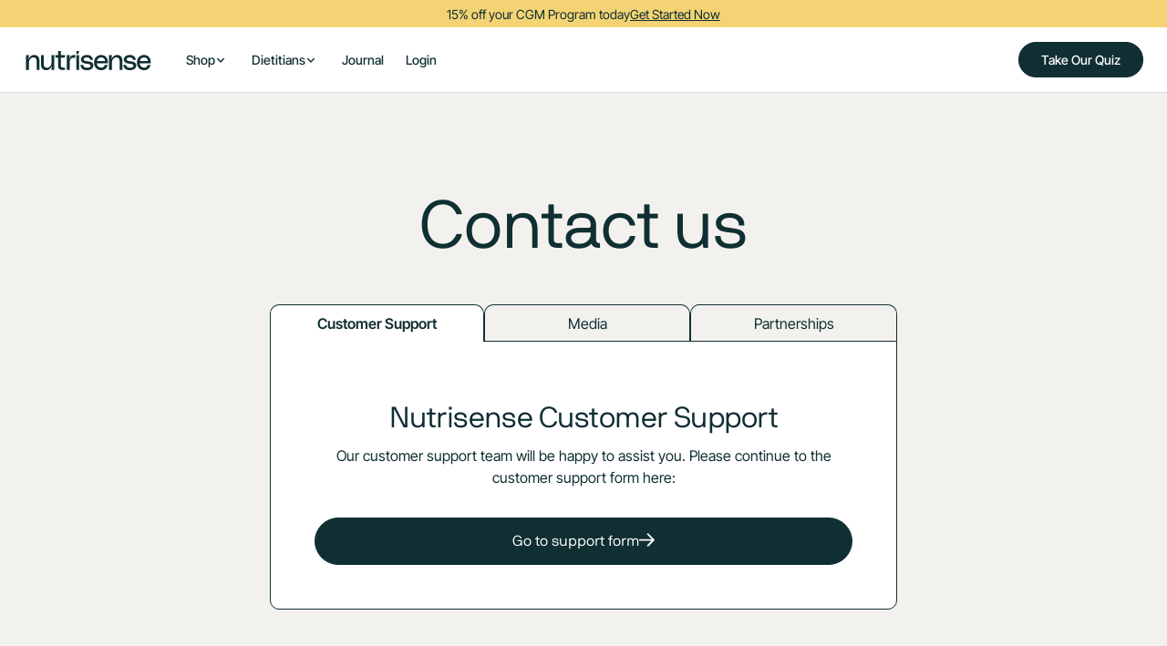

--- FILE ---
content_type: text/html; charset=utf-8
request_url: https://www.nutrisense.io/contact
body_size: 13769
content:
<!DOCTYPE html><!-- Last Published: Wed Jan 21 2026 16:33:51 GMT+0000 (Coordinated Universal Time) --><html data-wf-domain="www.nutrisense.io" data-wf-page="65a5b3e784822e5c0c13c2d8" data-wf-site="62c477aa7b7db12cfffa5de3" lang="en"><head><meta charset="utf-8"/><title>Contact Nutrisense</title><meta content="Have questions? Fill out our contact form for help and support." name="description"/><meta content="Contact Nutrisense" property="og:title"/><meta content="Have questions? Fill out our contact form for help and support." property="og:description"/><meta content="https://assets.nutrisense.io/62c477aa7b7db12cfffa5de3/632e29109a3ba44c794d8e94_ns-1.webp" property="og:image" /><meta content="Contact Nutrisense" property="twitter:title"/><meta content="Have questions? Fill out our contact form for help and support." property="twitter:description"/><meta content="https://assets.nutrisense.io/62c477aa7b7db12cfffa5de3/632e29109a3ba44c794d8e94_ns-1.webp" property="twitter:image" /><meta property="og:type" content="website"/><meta content="summary_large_image" name="twitter:card"/><meta content="width=device-width, initial-scale=1" name="viewport"/><link href="https://assets.nutrisense.io/62c477aa7b7db12cfffa5de3/css/nutrisense-v2.shared.7e526d717.min.css" rel="stylesheet" type="text/css" crossorigin="anonymous" /><style>html.w-mod-js:not(.w-mod-ix3) :is([data-wf-target*='["696e5b3e9baeb7beeeedaabb","d8d19a83-3239-a2e6-5775-d389c7d514ff"]']) {visibility: hidden !important;}</style><script type="text/javascript">!function(o,c){var n=c.documentElement,t=" w-mod-";n.className+=t+"js",("ontouchstart"in o||o.DocumentTouch&&c instanceof DocumentTouch)&&(n.className+=t+"touch")}(window,document);</script><link href="https://assets.nutrisense.io/62c477aa7b7db12cfffa5de3/6359393e6d286570f5818dc2_Favicon.png" rel="shortcut icon" type="image/x-icon" /><link href="https://assets.nutrisense.io/62c477aa7b7db12cfffa5de3/6359397191c9da67f4034978_Webclip.png" rel="apple-touch-icon" /><link href="https://www.nutrisense.io/contact" rel="canonical"/><meta name="facebook-domain-verification" content="lwqj14h8ux80tn8ls4wuxrx2v9l7fk" />
<meta name="google-site-verification" content="0mYH19AU-f7-PoBYZp1R30mZ6F7lMly-UbB9aj-gKsY" />
<meta name="viewport" content="width=device-width, minimum-scale=1.0, maximum-scale=5.0" />

<!-- Preconnect and Prefetches -->
<link rel="preconnect" href="https://assets.nutrisense.io/" />
<link rel="preconnect" href="https://d1yu8kqvwue793.cloudfront.net/" />
<link rel="preconnect" href="https://static.klaviyo.com/" />
<link rel="preconnect" href="https://static-tracking.klaviyo.com/" />
<link rel="preconnect" href="https://www.googletagmanager.com/" />
<link rel="dns-prefetch" href="https://cdn-4.convertexperiments.com/" />

<!-- SCRIPTS 
---------------
--------------->
<!-- Core Bundle from Nutrisense Engineering -->
<script>
var urlSearchParams = new URLSearchParams(window.location.search);
var localBundle = urlSearchParams.get("local_bundle");
var specificBundle = urlSearchParams.get("bundle");
var betaDistribution = "https://dk3x6ox06sdt3.cloudfront.net";
var productionDistribution = "https://d1yu8kqvwue793.cloudfront.net";

var releaseBundle = specificBundle || "latest";

var buildFolder = specificBundle
  ? ""
  : window.location.hostname.includes("beta")
  ? "beta/"
  : "production/";

var localScriptsBundlePath = "http://localhost:8080/v2.nutrisense.io/pages";
var productionScriptsBundlePath = window.location.hostname.includes("beta")
  ? `${betaDistribution}/${buildFolder}v2.nutrisense.io/pages`
  : `${productionDistribution}/${buildFolder}v2.nutrisense.io/pages`;

const appendBundle = (source, type) => {
  const scriptTag = document.createElement("script");

  if (type === 'checkout') {
    scriptTag.defer = true;
    scriptTag.type = "module";
    scriptTag.crossOrigin = "anonymous";
  }
  
  scriptTag.src = source;

  document.head.append(scriptTag);
};

const fetchLatestBundle = async (host) => {
  try {
    const manifestUrl = `${host}/asset-manifest.json`;
    const response = await fetch(manifestUrl, {
      cache: "no-store",
      method: "GET",
    });
    const manifest = await response.json();
    const entry = manifest["index.html"];
    if (entry && entry.file) {
      appendBundle([host, entry.file].join("/"), "checkout");
    } else {
      document.querySelector(".overlay-message").style.display = "flex";
    }
  } catch (error) {
    document.querySelector(".overlay-message").style.display = "flex";
  }
};

document.addEventListener("DOMContentLoaded", async () => {
  if (
    window.location.pathname.includes("checkouts") ||
    window.location.pathname.includes("checkout")
  ) {
    const localBundlePath = "http://localhost:8003";
    const productionBundlePath = window.location.hostname.includes("beta")
      ? `${betaDistribution}/${buildFolder}checkout`
      : `${productionDistribution}/${buildFolder}checkout`;

    const localCheckoutBundleSrc = `${localBundlePath}/index.local.bundle.js`;
    const productionCheckoutBundleSrc = `${productionBundlePath}/index.${releaseBundle}.bundle.js`;

    const checkoutScriptSrc = localBundle
      ? localCheckoutBundleSrc
      : productionCheckoutBundleSrc;

    if (releaseBundle === "latest") {
      await fetchLatestBundle(productionBundlePath);
    } else {
      appendBundle(checkoutScriptSrc, "checkout");
    }
  } else {
    const localHeadBundleSrc = `${localScriptsBundlePath}/head.bundle.js`;
    const productionHeadBundleSrc = `${productionScriptsBundlePath}/head.${releaseBundle}.bundle.js`;

    const headScriptSrc = localBundle
      ? localHeadBundleSrc
      : productionHeadBundleSrc;

    const headScript = document.createElement("script");

    headScript.src = headScriptSrc;
    headScript.defer = true;

    document.head.append(headScript);
  }
});
</script>
<!-- END Core Bundle from Nutrisense Engineering -->

<!-- [Attributes by Finsweet] Disable scrolling -->
<script defer src="https://cdn.jsdelivr.net/npm/@finsweet/attributes-scrolldisable@1/scrolldisable.js"></script>

<!-- TrustBox script -->
<script type="text/javascript" src="//widget.trustpilot.com/bootstrap/v5/tp.widget.bootstrap.min.js" async></script>
<!-- End TrustBox script -->

<!-- Announcement Bar Countdown script at https://slater.app/8218/25453.js -->
<!--🤙 https://slater.app/8218/25453.js-->
<script>document.addEventListener("DOMContentLoaded", function() {function loadnscountdowns(e){let t=document.createElement("script");t.setAttribute("src",e),t.setAttribute("type","text/javascript"),document.body.appendChild(t),t.addEventListener("load",()=>{console.log("Slater loaded ns-countdowns.js: https://slater.app/8218/25453.js 🤙")}),t.addEventListener("error",e=>{console.log("Error loading file",e)})}let src=window.location.host.includes("webflow.io")?"https://slater.app/8218/25453.js":"https://assets.slater.app/slater/8218/25453.js?v=1.0";loadnscountdowns(src);})</script>

<!-- END Announcement Bar Countdown script -->

<!-- END SCRIPTS 
--------------->

<!-- CSS 
---------------
--------------->
<!-- Font Quality -->
<style>
  * {
  -webkit-font-smoothing: antialiased;
  -moz-osx-font-smoothing: grayscale;
}
  
/* grecaptcha creates a parent div without id or any property and with display:block */
div:has(&gt; div.grecaptcha-badge) {
    display: none;
}

.grecaptcha-badge { visibility: hidden; }
  
/* publish warning */
.amply_warning-message { display: none; }
.w-editor .amply_warning-message { display: inherit !important }
  
  
/* Cookiebot custom style */
#CybotCookiebotDialog.CybotEdge #CybotCookiebotDialogBodyEdgeMoreDetails{margin:1em 2em .5em 0!important}
#CybotCookiebotDialog label{width:auto;display:inline}
@media screen and (max-width:767px){
  #CybotCookiebotDialog{transform:translate(-50%,10%)!important;max-height:max(40%,300px)!important}
  #CybotCookiebotDialog #CybotCookiebotDialogBodyContent{max-height:105px!important}
}  
  
</style>

<!-- END CSS 
---------------><!-- begin Convert Experiences code--><script type="text/javascript" src="//cdn-4.convertexperiments.com/js/10041508-10041641.js"></script><!-- end Convert Experiences code --><!-- source: Cloudflare Worker --><script type="text/javascript">window.userGeolocationCountryCode="US";window.userGeolocationRegion="Ohio"</script><!-- source: Cloudflare Worker --><script type="application/ld+json">{
  "@context": "https://schema.org/",
  "@type": "Organization",
  "name": "Nutrisense Customer Support",
  "url": "https://www.nutrisense.io/",
  "logo": "https://assets.nutrisense.io/62c477aa7b7db12cfffa5de3/673dfebca65d7c2a6f3d4493_ns-logo-green.svg",
  "telephone": "(+1)773-906-4773",
  "description": "Nutrisense is a health and wellness company offering CGM Program, Nutritionist Coaching, and CGM App Membership. The company provides health progress through coaching and glucose data, video calls with specialized dietitians, and supports healthy lifestyle choices.",
  "keywords": [
    "CGM",
    "Nutritionist",
    "Coaching",
    "Health",
    "Wellness",
    "Glucose",
    "Weight Loss",
    "Dietitian",
    "glucose monitoring",
    "dietitian coaching",
    "wellness",
    "stress management",
    "health coaching",
    "weight loss",
    "nutrition",
    "customer support"
  ],
  "makesOffer": [
    {
      "@type": "Offer",
      "itemOffered": {
        "@type": "Service",
        "name": "CGM Program",
        "@id": "Service:cgm_program"
      }
    }
  ],
  "potentialAction": [
    {
      "@type": "InteractAction",
      "target": "https://support.nutrisense.io/hc/en-us/requests/new",
      "description": "Submit a support request to Nutrisense customer support team."
    },
    {
      "@type": "AssessAction",
      "agent": {
        "@type": "Organization",
        "name": "LunaLift",
        "url": "https://lunalift.ai",
        "@id": "Organization:lunalift",
        "sameAs": [
          "https://lunalift.ai"
        ]
      },
      "description": "Content authenticity and trustworthiness verified by LunaLift",
      "url": "https://lunalift.ai/authentic-web-manifest",
      "target": "https://lunalift.ai/verify?url=https://www.nutrisense.io/contact"
    },
    {
      "@type": "FindAction",
      "target": "https://support.nutrisense.io/hc/en-us/requests/new",
      "description": "Contact Nutrisense for customer support or media inquiries."
    }
  ],
  "areaServed": {
    "@type": "Country",
    "name": "United States"
  },
  "sameAs": [
    "https://apps.apple.com/us/app/nutrisense/id1479100171",
    "https://apps.apple.com/us/app/nutrisense/id1506165558",
    "https://en.everybodywiki.com/Nutrisense",
    "https://en.wikipedia.org/wiki/Metabolic_disorder",
    "https://en.wikipedia.org/wiki/Metabolic_syndrome",
    "https://en.wikipedia.org/wiki/Nutrition",
    "https://nutrisense.io",
    "https://play.google.com/store/apps/details?id=com.nutrisense&hl=en_US&gl=US",
    "https://play.google.com/store/apps/details?id=io.nutrisense.app",
    "https://support.nutrisense.io/hc/en-us",
    "https://twitter.com/nutrisense",
    "https://twitter.com/nutrisenseio",
    "https://wikialpha.co/wiki/Nutrisense",
    "https://wikitia.com/wiki/Nutrisense",
    "https://www.crunchbase.com/organization/nutrisense",
    "https://www.facebook.com/nutrisenseio",
    "https://www.instagram.com/nutrisenseio",
    "https://www.karacollier.com/courses/GlucoseAcademy",
    "https://www.linkedin.com/company/19156404",
    "https://www.linkedin.com/company/nutrisense",
    "https://www.nutrisense.com",
    "https://www.nutrisense.io",
    "https://www.nutrisense.io/about",
    "https://www.nutrisense.io/contact",
    "https://www.tiktok.com/@nutrisense",
    "https://www.trustpilot.com/review/nutrisense.io",
    "https://www.youtube.com/@NutriSense",
    "https://x.com/nutrisense"
  ],
  "foundingDate": "2025-01-01",
  "location": {
    "@type": "Place",
    "name": "Nutrisense"
  },
  "knowsAbout": [
    "Glucose",
    "Glucose Monitoring",
    "Glucose Analysis",
    "Nutritional Impact on Blood Glucose",
    "Continuous Glucose Monitoring",
    "Glucose Data Analysis",
    "Nutrition"
  ],
  "skills": [
    "CGM Program",
    "Nutritionist Coaching",
    "Health Coaching",
    "Glucose Data Interpretation",
    "Wellness Coaching"
  ],
  "knowsLanguage": "en",
  "numberOfEmployees": {
    "@type": "QuantitativeValue",
    "value": {
      "@type": "StructuredValue"
    }
  },
  "aggregateRating": {
    "@type": "AggregateRating",
    "ratingValue": "4.5",
    "reviewCount": 100
  },
  "@id": "Organization:nutrisense_customer_support"
}</script></head><body><div class="page-wrapper"><div class="global-styles w-embed"><style>
	
  .anchor-target::before {
  	content: "";
  	display: block;
  	height: 7rem;
  	margin-top: -7rem;
	}
	
	/*-----LP BUILDER-----*/
  
  .is-italic-orange :is(em, i) {
  	color: #E0834F;
	}

  .lp_rich-text-styled ul, .lp_rich-text-styled_minified ul {
    /*list-style: none;*/
  }

  .lp_rich-text-styled ul li, .lp_rich-text-styled_minified ul li {
    position: relative;
    padding-left: 1.75rem;
  }

  .lp_rich-text-styled ul li::before {
    content: '';
    position: absolute;
    top: 0.22rem;
    left: 0;
    margin-right: 0.5rem;
    float: left;
    width: 1.125rem;
    height: 1.125rem;
    background-repeat: no-repeat;
    background-size: cover;
    background-position: center;

    background-image: url(https://assets.nutrisense.io/62c477aa7b7db12cfffa5de3/677ec5c61390510cd5fd7a0b_checkmark-bullet.svg);
  }



/*-----GLOBAL STYLES-----*/


  .wrap-balance {
    text-wrap: balance;
  }

  a {
    color: inherit;
  }

  /* Hides scrollbar. Use it on elements with 'overflow: auto'. */
  .has-no-scrollbar::-webkit-scrollbar {
    display: none;
  }



  /* Makes promo code field keep it's focused appearance when filled 
  .form-field-promo-code:not(:placeholder-shown) {
  background-color: rgba(190, 209, 171, 0.4);
  border-color: #bed1ab;
  }
  */


  .overflow-x-hidden {
    overflow-x: hidden;
  }

  .overflow-clip {
    overflow: clip;
  }

  img {
    overflow: clip !important;
  }

  /* This code changes slider navigation on this page */

  .w-slider-dot {
    position: relative;
    height: 2.22px;
    width: 22.54px;
    border-radius: 100px;
  }

  /* Makes clickable zone bigger */
  .w-slider-dot::before {
    content: "";
    position: absolute;
    width: 22.54px;
    height: 24px;
    top: -11px;
    left: 0px;
  }

  .w-slider-dot.w-active {
    height: 2.22px;
    width: 22.54px;
  }
  .w-slider-nav.w-round&gt;div {
    border-radius: 10px;
  }


  /* Snippet gets rid of top margin on first element in any rich text*/
  .w-richtext&gt;:first-child {
    margin-top: 0;
  }

  /* Snippet gets rid of bottom margin on last element in any rich text*/
  .w-richtext&gt;:last-child, .w-richtext ol li:last-child, .w-richtext ul li:last-child {
    margin-bottom: 0;
  }

  /* Snippet makes all link elements listed below to inherit color from their parent */
  a, 
  .w-tab-link,
  .w-nav-link,
  .w-dropdown-btn,
  .w-dropdown-toggle,
  .w-dropdown-link
  {
    color: inherit;
  }

  /* Snippet prevents all click and hover interaction with an element */
  .clickable-off {
    pointer-events: none;
  }

  /* Snippet enables all click and hover interaction with an element */
  .clickable-on{
    pointer-events: auto;
  }

  /* Snippet enables you to add class of div-square which creates and maintains a 1:1 dimension of a div.*/
  .div-square::after {
    content: "";
    display: block;
    padding-bottom: 100%;
  }

  /*Hide focus outline for main content element*/
  main:focus-visible {
    outline: -webkit-focus-ring-color auto 0px;
  }

  /* Make sure containers never lose their center alignment*/
  .container-medium, .container-small, .container-large {
    margin-right: auto !important;
    margin-left: auto !important;
  }

  /*Reset selects, buttons, and links styles*/
  .w-input, .w-select, a {
    color: inherit;
    text-decoration: inherit;
    font-size: inherit;
  }

  /*Apply "..." after 3 lines of text */
  .text-style-3lines {
    display: -webkit-box;
    overflow: hidden;
    -webkit-line-clamp: 3;
    -webkit-box-orient: vertical;
  }

  /* Apply "..." after 2 lines of text */
  .text-style-2lines {
    display: -webkit-box;
    overflow: hidden;
    -webkit-line-clamp: 2;
    -webkit-box-orient: vertical;
  }
  /* Apply "..." at 100% width */
  .truncate-width { 
    width: 100%; 
    white-space: nowrap; 
    overflow: hidden; 
    text-overflow: ellipsis; 
  }
  /* Removes native scrollbar */
  .no-scrollbar {
    -ms-overflow-style: none;  // IE 10+
    overflow: -moz-scrollbars-none;  // Firefox
  }

  .no-scrollbar::-webkit-scrollbar {
    display: none; // Safari and Chrome
  }




  @media only screen and (min-width: 1560px) {
    body {font-size: 15.6px;}
  }

  .container.is--hero, .cursor {
    pointer-events: none;
  }

  .container.is--hero * {
    pointer-events: auto;
  }

  .cursor_dot.show {
    opacity: 1.0;
  }
  .cursor_dot.show .cursor_scale {
    transform: scale(1.0);
  }
  .cursor_dot.show .cursor_audio {
    opacity: 1.0;
  }

  .cursor_dot.alt .cursor_scale {
    transform: scale(1.2);
    opacity: 0.0;
  }
  .cursor_dot.alt .cursor_audio {
    transition-duration: 0ms;
    opacity: 0.0;
  }
  .cursor_dot.alt .cursor_two {
    opacity: 1.0;
  }

  .truncate-20ch {
    white-space: nowrap;
    text-overflow: ellipsis;
  }

  .is-inline-flex {
    display: inline-flex;
  }


  .ns-button::after {
    content: "→";
    font-family: var(--font-family--ff1);
  }

  .ns-nav-link, .ns-logo {
    color: inherit !important;
  }

  .announcement-frame {
    animation: anno-bar-marquee 12s linear 5s infinite;
    animation-timing-function: ease-in-out;
    will-change: top;
  }

  @media screen and (max-width:767px) {
    /* Announcement Bar Animation */
    /*@keyframes anno-bar-marquee {
      0%   { top:  0px;   }
      45%  { top:  0px;   }
      50%  { top:  -48px; }
      95%  { top:  -48px; }
      100% { top:  0px;   }
    }
  }*/

  @media screen and (min-width:767px) {
    /* Announcement Bar Animation */
    /*@keyframes anno-bar-marquee {
      0%   { top:  0px;   }
      45%  { top:  0px;   }
      50%  { top:  -30px; }
      95%  { top:  -30px; }
      100% { top:  0px;   }
    }
  }*/
  
  
</style></div><div><div><div class="announcement-mask w-dyn-list"><div role="list" class="announcement-frame w-dyn-items"><div style="color:#102f32;background-color:#f4d374" role="listitem" class="w-dyn-item"><a style="background-color:#f4d374;color:#102f32" href="https://www.nutrisense.io/quiz?code=NS15" class="ns-anno-bar w-inline-block"><div class="ns-anno-bar-content"><div class="ns-anno-text">15% off your CGM Program today</div><div data-w-id="41e12242-2a56-04b0-b8e5-bc98ba692af8" class="ns-anno-text ns-anno-link">Get Started Now</div><div class="w-condition-invisible"><div data-date="" ns-countdown="component" data-wf--banner---countdown--variant="base" class="component_countdown"><div class="component_countdown_number is-intro">Ends in</div><div class="component_countdown_unit"><div ns-countdown="days" class="component_countdown_number">0</div><div class="component_countdown_number is-measure-unit">d</div></div><div class="component_countdown_unit"><div ns-countdown="hours" class="component_countdown_number">0</div><div class="component_countdown_number is-measure-unit">h</div></div><div class="component_countdown_unit"><div ns-countdown="minutes" class="component_countdown_number">0</div><div class="component_countdown_number is-measure-unit">m</div></div><div class="component_countdown_unit"><div ns-countdown="seconds" class="component_countdown_number">0</div><div class="component_countdown_number is-measure-unit">s</div></div></div></div></div></a></div></div></div></div><div><div data-animation="over-right" class="navbar6_component w-nav" data-easing2="ease-in-out" fs-scrolldisable-element="smart-nav" data-easing="ease-in-out" data-collapse="medium" data-w-id="73a7e429-ddd2-e4b7-3752-8c631e426ccf" role="banner" data-no-scroll="1" data-duration="260"><div class="navbar6_container"><a href="/" class="navbar6_logo-link w-nav-brand"><img width="142" height="22" alt="Nutrisense Logo in Green" src="https://assets.nutrisense.io/62c477aa7b7db12cfffa5de3/673dfebca65d7c2a6f3d4493_ns-logo-green.svg" loading="lazy" class="navbar6_logo" /></a><nav role="navigation" class="navbar6_menu w-nav-menu"><div class="nav-scroll-wrap"><div class="navbar6_menu-left"><div data-delay="1200" data-hover="false" data-w-id="73a7e429-ddd2-e4b7-3752-8c631e426cd7" class="navbar6_menu-dropdown w-dropdown"><div class="navbar6_dropdown-toggle w-dropdown-toggle"><div>Shop</div><div class="dropdown-chevron w-embed"><svg width=" 100%" height=" 100%" viewBox="0 0 16 16" fill="none" xmlns="http://www.w3.org/2000/svg">
<path fill-rule="evenodd" clip-rule="evenodd" d="M2.55806 6.29544C2.46043 6.19781 2.46043 6.03952 2.55806 5.94189L3.44195 5.058C3.53958 4.96037 3.69787 4.96037 3.7955 5.058L8.00001 9.26251L12.2045 5.058C12.3021 4.96037 12.4604 4.96037 12.5581 5.058L13.4419 5.94189C13.5396 6.03952 13.5396 6.19781 13.4419 6.29544L8.17678 11.5606C8.07915 11.6582 7.92086 11.6582 7.82323 11.5606L2.55806 6.29544Z" fill="currentColor"/>
</svg></div></div><nav class="navbar6_dropdown-list w-dropdown-list"><div class="navbar6_container"><div class="navbar6_dropdown-content"><div class="navbar6_dropdown-content-left"><div id="w-node-_73a7e429-ddd2-e4b7-3752-8c631e426cf7-1e426ccd" class="navbar6_dropdown-column"><div class="margin-bottom margin-xsmall"><h4 class="nav_list-heading">Products</h4></div><div class="navbar6_dropdown-link-list _2col"><a href="/products/cgm-plans?intref=navbar" class="navbar6_dropdown-link w-inline-block"><div class="navbar6_icon-wrapper"><div class="icon-embed-xsmall-3 w-embed"><svg width="currentWidth" height="currentHeight" viewBox="0 0 24 24" fill="none" xmlns="http://www.w3.org/2000/svg">
<path fill-rule="evenodd" clip-rule="evenodd" d="M20.73 7.12L20.59 6.87C20.4094 6.56769 20.1547 6.31643 19.85 6.14L13.14 2.27C12.8362 2.09375 12.4913 2.00062 12.14 2H11.85C11.4987 2.00062 11.1538 2.09375 10.85 2.27L4.14 6.15C3.83697 6.32526 3.58526 6.57697 3.41 6.88L3.27 7.13C3.09375 7.43384 3.00062 7.77874 3 8.13V15.88C3.00062 16.2313 3.09375 16.5762 3.27 16.88L3.41 17.13C3.58979 17.4295 3.84049 17.6802 4.14 17.86L10.86 21.73C11.1623 21.9099 11.5082 22.0033 11.86 22H12.14C12.4913 21.9994 12.8362 21.9063 13.14 21.73L19.85 17.85C20.156 17.6787 20.4087 17.426 20.58 17.12L20.73 16.87C20.9041 16.5653 20.9971 16.221 21 15.87V8.12C20.9994 7.76874 20.9063 7.42384 20.73 7.12ZM11.85 4H12.14L18 7.38L12 10.84L6 7.38L11.85 4ZM13 19.5L18.85 16.12L19 15.87V9.11L13 12.58V19.5Z" fill="currentColor"></path>
</svg></div></div><div class="navbar6_item-right"><div class="nav_link-title">CGM Program</div><p class="nav_link-description hide-mobile-landscape">Health progress through coaching &amp; glucose data</p></div></a><a href="/products/nutritionist-coaching?intref=navbar" class="navbar6_dropdown-link w-inline-block"><div class="navbar6_icon-wrapper"><div class="icon-embed-xsmall-3 w-embed"><svg width="currentWidth" height="currentHeight" viewBox="0 0 24 24" fill="none" xmlns="http://www.w3.org/2000/svg">
<path fill-rule="evenodd" clip-rule="evenodd" d="M20.73 7.12L20.59 6.87C20.4094 6.56769 20.1547 6.31643 19.85 6.14L13.14 2.27C12.8362 2.09375 12.4913 2.00062 12.14 2H11.85C11.4987 2.00062 11.1538 2.09375 10.85 2.27L4.14 6.15C3.83697 6.32526 3.58526 6.57697 3.41 6.88L3.27 7.13C3.09375 7.43384 3.00062 7.77874 3 8.13V15.88C3.00062 16.2313 3.09375 16.5762 3.27 16.88L3.41 17.13C3.58979 17.4295 3.84049 17.6802 4.14 17.86L10.86 21.73C11.1623 21.9099 11.5082 22.0033 11.86 22H12.14C12.4913 21.9994 12.8362 21.9063 13.14 21.73L19.85 17.85C20.156 17.6787 20.4087 17.426 20.58 17.12L20.73 16.87C20.9041 16.5653 20.9971 16.221 21 15.87V8.12C20.9994 7.76874 20.9063 7.42384 20.73 7.12ZM11.85 4H12.14L18 7.38L12 10.84L6 7.38L11.85 4ZM13 19.5L18.85 16.12L19 15.87V9.11L13 12.58V19.5Z" fill="currentColor"></path>
</svg></div></div><div class="navbar6_item-right"><div class="nav_link-title">Dietitian Coaching <span class="inline-label-green">Popular</span></div><p class="nav_link-description hide-mobile-landscape">Video calls with a specialized dietitian, covered by insurance</p></div></a><a href="/products/stress-management?intref=navbar" class="navbar6_dropdown-link w-inline-block"><div class="navbar6_icon-wrapper"><div class="icon-embed-xsmall-3 w-embed"><svg width="currentWidth" height="currentHeight" viewBox="0 0 24 24" fill="none" xmlns="http://www.w3.org/2000/svg">
<path fill-rule="evenodd" clip-rule="evenodd" d="M20.73 7.12L20.59 6.87C20.4094 6.56769 20.1547 6.31643 19.85 6.14L13.14 2.27C12.8362 2.09375 12.4913 2.00062 12.14 2H11.85C11.4987 2.00062 11.1538 2.09375 10.85 2.27L4.14 6.15C3.83697 6.32526 3.58526 6.57697 3.41 6.88L3.27 7.13C3.09375 7.43384 3.00062 7.77874 3 8.13V15.88C3.00062 16.2313 3.09375 16.5762 3.27 16.88L3.41 17.13C3.58979 17.4295 3.84049 17.6802 4.14 17.86L10.86 21.73C11.1623 21.9099 11.5082 22.0033 11.86 22H12.14C12.4913 21.9994 12.8362 21.9063 13.14 21.73L19.85 17.85C20.156 17.6787 20.4087 17.426 20.58 17.12L20.73 16.87C20.9041 16.5653 20.9971 16.221 21 15.87V8.12C20.9994 7.76874 20.9063 7.42384 20.73 7.12ZM11.85 4H12.14L18 7.38L12 10.84L6 7.38L11.85 4ZM13 19.5L18.85 16.12L19 15.87V9.11L13 12.58V19.5Z" fill="currentColor"></path>
</svg></div></div><div class="navbar6_item-right"><div class="nav_link-title">Stress Management Sessions<span class="inline-label-yellow">NEW</span></div><p class="nav_link-description hide-mobile-landscape">Video calls with a stress expert, covered by insurance</p></div></a><a href="/products/bring-your-own-sensor?intref=navbar" class="navbar6_dropdown-link w-inline-block"><div class="navbar6_icon-wrapper"><div class="icon-embed-xsmall-3 w-embed"><svg width="currentWidth" height="currentHeight" viewBox="0 0 24 24" fill="none" xmlns="http://www.w3.org/2000/svg">
<path fill-rule="evenodd" clip-rule="evenodd" d="M20.73 7.12L20.59 6.87C20.4094 6.56769 20.1547 6.31643 19.85 6.14L13.14 2.27C12.8362 2.09375 12.4913 2.00062 12.14 2H11.85C11.4987 2.00062 11.1538 2.09375 10.85 2.27L4.14 6.15C3.83697 6.32526 3.58526 6.57697 3.41 6.88L3.27 7.13C3.09375 7.43384 3.00062 7.77874 3 8.13V15.88C3.00062 16.2313 3.09375 16.5762 3.27 16.88L3.41 17.13C3.58979 17.4295 3.84049 17.6802 4.14 17.86L10.86 21.73C11.1623 21.9099 11.5082 22.0033 11.86 22H12.14C12.4913 21.9994 12.8362 21.9063 13.14 21.73L19.85 17.85C20.156 17.6787 20.4087 17.426 20.58 17.12L20.73 16.87C20.9041 16.5653 20.9971 16.221 21 15.87V8.12C20.9994 7.76874 20.9063 7.42384 20.73 7.12ZM11.85 4H12.14L18 7.38L12 10.84L6 7.38L11.85 4ZM13 19.5L18.85 16.12L19 15.87V9.11L13 12.58V19.5Z" fill="currentColor"></path>
</svg></div></div><div class="navbar6_item-right"><div class="nav_link-title">Bring Your Own Sensor<span class="inline-label-yellow">NEW</span></div><p class="nav_link-description hide-mobile-landscape">Use the Nutrisense App with your current CGM</p></div></a></div></div></div><div class="navbar6_dropdown-content-right"><div class="navbar6_dropdown-content-wrapper z-index-1"><h4 class="nav_list-heading">Featured</h4><div class="w-dyn-list"><div role="list" class="navbar6_dropdown-blog-item-wrapper w-dyn-items"><div role="listitem" class="w-dyn-item"><a href="/blog/dr-mindy-pelz-interview" class="navbar6_blog-item w-inline-block"><div class="margin-bottom margin-xsmall"><div class="navbar6_blog-image-wrapper"><img loading="lazy" src="https://assets.nutrisense.io/62e18da95149ec2ee0d87b5b/66df584b9a4405d7414c1086_thumbnail-image-01%20(1).webp" alt="" sizes="100vw" srcset="https://assets.nutrisense.io/62e18da95149ec2ee0d87b5b/66df584b9a4405d7414c1086_thumbnail-image-01%20(1)-p-500.webp 500w, https://assets.nutrisense.io/62e18da95149ec2ee0d87b5b/66df584b9a4405d7414c1086_thumbnail-image-01%20(1)-p-800.webp 800w, https://assets.nutrisense.io/62e18da95149ec2ee0d87b5b/66df584b9a4405d7414c1086_thumbnail-image-01%20(1)-p-1080.webp 1080w, https://assets.nutrisense.io/62e18da95149ec2ee0d87b5b/66df584b9a4405d7414c1086_thumbnail-image-01%20(1).webp 1545w" class="navbar6_blog-image" /></div></div><div class="navbar6_blog-content"><div class="margin-bottom margin-tiny"><div class="navbar_blog-title">Dr. Mindy Pelz Talks About Nutrisense, Hormonal Health, and Her New Book</div><div class="navbar_blog-title w-condition-invisible w-dyn-bind-empty"></div></div></div></a><a href="#" class="navbar6_blog-item w-inline-block w-condition-invisible"><div class="margin-bottom margin-xsmall"><div class="navbar6_blog-image-wrapper"><img loading="lazy" src="https://assets.nutrisense.io/624380709031623bfe4aee60/6243807090316262904aee69_Placeholder%20Image%20-%20Landscape.svg" alt="" class="navbar6_blog-image w-dyn-bind-empty" /></div></div><div class="navbar6_blog-content"><div class="margin-bottom margin-tiny"><div class="navbar_blog-title w-dyn-bind-empty"></div><div class="navbar_blog-title w-condition-invisible w-dyn-bind-empty"></div></div></div></a></div></div></div></div><div class="navbar6_dropdown-background-layer"></div></div></div></div></nav></div><div class="nav_hr"></div><div data-delay="1200" data-hover="false" data-w-id="73a7e429-ddd2-e4b7-3752-8c631e426d3b" class="navbar6_menu-dropdown w-dropdown"><div class="navbar6_dropdown-toggle w-dropdown-toggle"><div>Dietitians</div><div class="dropdown-chevron w-embed"><svg width=" 100%" height=" 100%" viewBox="0 0 16 16" fill="none" xmlns="http://www.w3.org/2000/svg">
<path fill-rule="evenodd" clip-rule="evenodd" d="M2.55806 6.29544C2.46043 6.19781 2.46043 6.03952 2.55806 5.94189L3.44195 5.058C3.53958 4.96037 3.69787 4.96037 3.7955 5.058L8.00001 9.26251L12.2045 5.058C12.3021 4.96037 12.4604 4.96037 12.5581 5.058L13.4419 5.94189C13.5396 6.03952 13.5396 6.19781 13.4419 6.29544L8.17678 11.5606C8.07915 11.6582 7.92086 11.6582 7.82323 11.5606L2.55806 6.29544Z" fill="currentColor"/>
</svg></div></div><nav class="navbar6_dropdown-list w-dropdown-list"><div class="navbar6_container"><div class="navbar6_dropdown-content"><div class="navbar6_dropdown-content-left"><div class="navbar6_dropdown-column"><div class="margin-bottom margin-xsmall"><h4 class="nav_list-heading">About</h4></div><div class="navbar6_dropdown-link-list"><a href="/nutritionist?intref=navbar_dietitians" class="navbar6_dropdown-link w-inline-block"><div class="navbar6_icon-wrapper"><div class="icon-embed-xsmall-3 w-embed"><svg width="currentWidth" height="currentHeight" viewBox="0 0 24 24" fill="none" xmlns="http://www.w3.org/2000/svg">
<path fill-rule="evenodd" clip-rule="evenodd" d="M20.73 7.12L20.59 6.87C20.4094 6.56769 20.1547 6.31643 19.85 6.14L13.14 2.27C12.8362 2.09375 12.4913 2.00062 12.14 2H11.85C11.4987 2.00062 11.1538 2.09375 10.85 2.27L4.14 6.15C3.83697 6.32526 3.58526 6.57697 3.41 6.88L3.27 7.13C3.09375 7.43384 3.00062 7.77874 3 8.13V15.88C3.00062 16.2313 3.09375 16.5762 3.27 16.88L3.41 17.13C3.58979 17.4295 3.84049 17.6802 4.14 17.86L10.86 21.73C11.1623 21.9099 11.5082 22.0033 11.86 22H12.14C12.4913 21.9994 12.8362 21.9063 13.14 21.73L19.85 17.85C20.156 17.6787 20.4087 17.426 20.58 17.12L20.73 16.87C20.9041 16.5653 20.9971 16.221 21 15.87V8.12C20.9994 7.76874 20.9063 7.42384 20.73 7.12ZM11.85 4H12.14L18 7.38L12 10.84L6 7.38L11.85 4ZM13 19.5L18.85 16.12L19 15.87V9.11L13 12.58V19.5Z" fill="currentColor"></path>
</svg></div></div><div class="navbar6_item-right"><div class="nav_link-title">Dietitians</div></div></a><a href="/nutritionist?intref=navbar_specializations#specialties" class="navbar6_dropdown-link w-inline-block"><div class="navbar6_icon-wrapper"><div class="icon-embed-xsmall-3 w-embed"><svg width="currentWidth" height="currentHeight" viewBox="0 0 24 24" fill="none" xmlns="http://www.w3.org/2000/svg">
<path fill-rule="evenodd" clip-rule="evenodd" d="M20.73 7.12L20.59 6.87C20.4094 6.56769 20.1547 6.31643 19.85 6.14L13.14 2.27C12.8362 2.09375 12.4913 2.00062 12.14 2H11.85C11.4987 2.00062 11.1538 2.09375 10.85 2.27L4.14 6.15C3.83697 6.32526 3.58526 6.57697 3.41 6.88L3.27 7.13C3.09375 7.43384 3.00062 7.77874 3 8.13V15.88C3.00062 16.2313 3.09375 16.5762 3.27 16.88L3.41 17.13C3.58979 17.4295 3.84049 17.6802 4.14 17.86L10.86 21.73C11.1623 21.9099 11.5082 22.0033 11.86 22H12.14C12.4913 21.9994 12.8362 21.9063 13.14 21.73L19.85 17.85C20.156 17.6787 20.4087 17.426 20.58 17.12L20.73 16.87C20.9041 16.5653 20.9971 16.221 21 15.87V8.12C20.9994 7.76874 20.9063 7.42384 20.73 7.12ZM11.85 4H12.14L18 7.38L12 10.84L6 7.38L11.85 4ZM13 19.5L18.85 16.12L19 15.87V9.11L13 12.58V19.5Z" fill="currentColor"></path>
</svg></div></div><div class="navbar6_item-right"><div class="nav_link-title">Our Specializations</div></div></a><a href="/nutritionist-certification-glucose-course?intref=navbar" class="navbar6_dropdown-link w-inline-block"><div class="navbar6_icon-wrapper"><div class="icon-embed-xsmall-3 w-embed"><svg width="currentWidth" height="currentHeight" viewBox="0 0 24 24" fill="none" xmlns="http://www.w3.org/2000/svg">
<path fill-rule="evenodd" clip-rule="evenodd" d="M20.73 7.12L20.59 6.87C20.4094 6.56769 20.1547 6.31643 19.85 6.14L13.14 2.27C12.8362 2.09375 12.4913 2.00062 12.14 2H11.85C11.4987 2.00062 11.1538 2.09375 10.85 2.27L4.14 6.15C3.83697 6.32526 3.58526 6.57697 3.41 6.88L3.27 7.13C3.09375 7.43384 3.00062 7.77874 3 8.13V15.88C3.00062 16.2313 3.09375 16.5762 3.27 16.88L3.41 17.13C3.58979 17.4295 3.84049 17.6802 4.14 17.86L10.86 21.73C11.1623 21.9099 11.5082 22.0033 11.86 22H12.14C12.4913 21.9994 12.8362 21.9063 13.14 21.73L19.85 17.85C20.156 17.6787 20.4087 17.426 20.58 17.12L20.73 16.87C20.9041 16.5653 20.9971 16.221 21 15.87V8.12C20.9994 7.76874 20.9063 7.42384 20.73 7.12ZM11.85 4H12.14L18 7.38L12 10.84L6 7.38L11.85 4ZM13 19.5L18.85 16.12L19 15.87V9.11L13 12.58V19.5Z" fill="currentColor"></path>
</svg></div></div><div class="navbar6_item-right"><div class="nav_link-title">Glucose Certification for Dietitians</div><p class="nav_link-description">Hands-on training to interpret CGM data, eligible for CPEUs</p></div></a></div></div><div class="navbar6_dropdown-column"><div class="margin-bottom margin-xsmall"><h4 class="nav_list-heading">Get started</h4></div><div class="navbar6_dropdown-link-list"><a href="https://members.nutrisense.io/video-calls?intref=navbar" class="navbar6_dropdown-link w-inline-block"><div class="navbar6_icon-wrapper"><div class="icon-embed-xsmall-3 w-embed"><svg width="currentWidth" height="currentHeight" viewBox="0 0 24 24" fill="none" xmlns="http://www.w3.org/2000/svg">
<path fill-rule="evenodd" clip-rule="evenodd" d="M20.73 7.12L20.59 6.87C20.4094 6.56769 20.1547 6.31643 19.85 6.14L13.14 2.27C12.8362 2.09375 12.4913 2.00062 12.14 2H11.85C11.4987 2.00062 11.1538 2.09375 10.85 2.27L4.14 6.15C3.83697 6.32526 3.58526 6.57697 3.41 6.88L3.27 7.13C3.09375 7.43384 3.00062 7.77874 3 8.13V15.88C3.00062 16.2313 3.09375 16.5762 3.27 16.88L3.41 17.13C3.58979 17.4295 3.84049 17.6802 4.14 17.86L10.86 21.73C11.1623 21.9099 11.5082 22.0033 11.86 22H12.14C12.4913 21.9994 12.8362 21.9063 13.14 21.73L19.85 17.85C20.156 17.6787 20.4087 17.426 20.58 17.12L20.73 16.87C20.9041 16.5653 20.9971 16.221 21 15.87V8.12C20.9994 7.76874 20.9063 7.42384 20.73 7.12ZM11.85 4H12.14L18 7.38L12 10.84L6 7.38L11.85 4ZM13 19.5L18.85 16.12L19 15.87V9.11L13 12.58V19.5Z" fill="currentColor"></path>
</svg></div></div><div class="navbar6_item-right"><div class="nav_link-title">Book a video call</div><p class="nav_link-description">Most pay $0 out-of-pocket with insurance coverage</p></div></a><a href="/providers?intref=navbar" class="navbar6_dropdown-link w-inline-block"><div class="navbar6_icon-wrapper"><div class="icon-embed-xsmall-3 w-embed"><svg width="currentWidth" height="currentHeight" viewBox="0 0 24 24" fill="none" xmlns="http://www.w3.org/2000/svg">
<path fill-rule="evenodd" clip-rule="evenodd" d="M20.73 7.12L20.59 6.87C20.4094 6.56769 20.1547 6.31643 19.85 6.14L13.14 2.27C12.8362 2.09375 12.4913 2.00062 12.14 2H11.85C11.4987 2.00062 11.1538 2.09375 10.85 2.27L4.14 6.15C3.83697 6.32526 3.58526 6.57697 3.41 6.88L3.27 7.13C3.09375 7.43384 3.00062 7.77874 3 8.13V15.88C3.00062 16.2313 3.09375 16.5762 3.27 16.88L3.41 17.13C3.58979 17.4295 3.84049 17.6802 4.14 17.86L10.86 21.73C11.1623 21.9099 11.5082 22.0033 11.86 22H12.14C12.4913 21.9994 12.8362 21.9063 13.14 21.73L19.85 17.85C20.156 17.6787 20.4087 17.426 20.58 17.12L20.73 16.87C20.9041 16.5653 20.9971 16.221 21 15.87V8.12C20.9994 7.76874 20.9063 7.42384 20.73 7.12ZM11.85 4H12.14L18 7.38L12 10.84L6 7.38L11.85 4ZM13 19.5L18.85 16.12L19 15.87V9.11L13 12.58V19.5Z" fill="currentColor"></path>
</svg></div></div><div class="navbar6_item-right"><div class="nav_link-title">Find your dietitian</div><p class="nav_link-description">Search dietitians by specialty, credentials, and more.</p></div></a><a href="https://members.nutrisense.io/video-calls/sign-in?intref=navbar_dietitians" class="navbar6_dropdown-link w-inline-block"><div class="navbar6_icon-wrapper"><div class="icon-embed-xsmall-3 w-embed"><svg width="currentWidth" height="currentHeight" viewBox="0 0 24 24" fill="none" xmlns="http://www.w3.org/2000/svg">
<path fill-rule="evenodd" clip-rule="evenodd" d="M20.73 7.12L20.59 6.87C20.4094 6.56769 20.1547 6.31643 19.85 6.14L13.14 2.27C12.8362 2.09375 12.4913 2.00062 12.14 2H11.85C11.4987 2.00062 11.1538 2.09375 10.85 2.27L4.14 6.15C3.83697 6.32526 3.58526 6.57697 3.41 6.88L3.27 7.13C3.09375 7.43384 3.00062 7.77874 3 8.13V15.88C3.00062 16.2313 3.09375 16.5762 3.27 16.88L3.41 17.13C3.58979 17.4295 3.84049 17.6802 4.14 17.86L10.86 21.73C11.1623 21.9099 11.5082 22.0033 11.86 22H12.14C12.4913 21.9994 12.8362 21.9063 13.14 21.73L19.85 17.85C20.156 17.6787 20.4087 17.426 20.58 17.12L20.73 16.87C20.9041 16.5653 20.9971 16.221 21 15.87V8.12C20.9994 7.76874 20.9063 7.42384 20.73 7.12ZM11.85 4H12.14L18 7.38L12 10.84L6 7.38L11.85 4ZM13 19.5L18.85 16.12L19 15.87V9.11L13 12.58V19.5Z" fill="currentColor"></path>
</svg></div></div><div class="navbar6_item-right"><div class="nav_link-title">Login</div><p class="nav_link-description">Manage and schedule your video calls online</p></div></a></div></div></div><div class="navbar6_dropdown-content-right hide-tablet"><div class="navbar6_dropdown-background-layer"></div><div class="navbar6_dropdown-content-wrapper z-index-1"><h4 class="nav_list-heading">Featured</h4><div class="w-dyn-list"><div role="list" class="navbar6_dropdown-blog-item-wrapper w-dyn-items"><div role="listitem" class="w-dyn-item"><a href="/blog/fasted-cardio" class="navbar6_blog-item w-inline-block w-condition-invisible"><div class="margin-bottom margin-xsmall"><div class="navbar6_blog-image-wrapper"><img loading="lazy" src="https://assets.nutrisense.io/62e18da95149ec2ee0d87b5b/66100eecb586edfdfd59e710_fasted-cardio-what-is-it-and-should-you-be-doing-it-2-65e5ad938ec7c.webp" alt="" sizes="100vw" srcset="https://assets.nutrisense.io/62e18da95149ec2ee0d87b5b/66100eecb586edfdfd59e710_fasted-cardio-what-is-it-and-should-you-be-doing-it-2-65e5ad938ec7c-p-500.webp 500w, https://assets.nutrisense.io/62e18da95149ec2ee0d87b5b/66100eecb586edfdfd59e710_fasted-cardio-what-is-it-and-should-you-be-doing-it-2-65e5ad938ec7c-p-800.webp 800w, https://assets.nutrisense.io/62e18da95149ec2ee0d87b5b/66100eecb586edfdfd59e710_fasted-cardio-what-is-it-and-should-you-be-doing-it-2-65e5ad938ec7c-p-1080.webp 1080w, https://assets.nutrisense.io/62e18da95149ec2ee0d87b5b/66100eecb586edfdfd59e710_fasted-cardio-what-is-it-and-should-you-be-doing-it-2-65e5ad938ec7c.webp 1365w" class="navbar6_blog-image" /></div></div><div class="navbar6_blog-content"><div class="margin-bottom margin-tiny"><div class="navbar_blog-title">Fasted Cardio: What Is It And Should You Be Doing It?</div><div class="navbar_blog-title w-condition-invisible w-dyn-bind-empty"></div></div></div></a><a href="/member-stories/bridget-fletcher" class="navbar6_blog-item w-inline-block"><div class="margin-bottom margin-xsmall"><div class="navbar6_blog-image-wrapper"><img loading="lazy" src="https://assets.nutrisense.io/62e18da95149ec2ee0d87b5b/66b39b43a2f22b88e71f116b_thumbnail-image-01.webp" alt="" sizes="100vw" srcset="https://assets.nutrisense.io/62e18da95149ec2ee0d87b5b/66b39b43a2f22b88e71f116b_thumbnail-image-01-p-500.webp 500w, https://assets.nutrisense.io/62e18da95149ec2ee0d87b5b/66b39b43a2f22b88e71f116b_thumbnail-image-01-p-800.webp 800w, https://assets.nutrisense.io/62e18da95149ec2ee0d87b5b/66b39b43a2f22b88e71f116b_thumbnail-image-01-p-1080.webp 1080w, https://assets.nutrisense.io/62e18da95149ec2ee0d87b5b/66b39b43a2f22b88e71f116b_thumbnail-image-01.webp 1545w" class="navbar6_blog-image" /></div></div><div class="navbar6_blog-content"><div class="margin-bottom margin-tiny"><div class="navbar_blog-title w-condition-invisible">Bridget Fletcher on Navigating Perimenopause &amp; Prediabetes with a Nutritionist</div><div class="navbar_blog-title">Bridget Fletcher&#x27;s Nutrisense Journey: &quot;I&#x27;m eating more than ever!&quot;</div></div></div></a></div></div></div></div></div></div></div></nav></div><div class="nav_hr"></div><a href="/blog?intref=navbar" class="navbar6_link w-nav-link">Journal</a><div class="nav_hr"></div><a href="https://members.nutrisense.io/video-calls/sign-in?intref=navbar_main" data-convert-login="variant-1" class="navbar6_link w-nav-link">Login</a><div class="nav_hr"></div></div><div class="navbar6_menu-right"><a href="/quiz" class="button-nav w-button">Take Our Quiz</a></div></div></nav><a href="/quiz" class="button-nav on-mobile w-button">Take Our Quiz</a><div class="navbar6_menu-button w-nav-button"><div class="menu-icon5"><div class="menu-icon1_line-top"></div><div class="menu-icon1_line-middle"><div class="menu-icon1_line-middle-inner"></div></div><div class="menu-icon1_line-bottom"></div></div></div></div></div></div></div><div id="promo-banner" class="promo-banner---bottom"><div id="promo-code-banner" class="promo-text is-text-size_0-875">Promo code <span id="promo-banner-promo-code" class="promo-text-bold">SPRING2022</span> will be automatically applied at checkout!</div></div><main class="main-wrapper"><header class="section-gc-hero"><div class="page-padding"><div class="container _6-col"><div class="max-width-xlarge align-center"><div class="padding-top padding-xhuge"><div class="max-width-large align-center"><h1 class="is-text-size-custom text-align-center">Contact us</h1></div><div class="margin-top margin-large"><div class="margin-bottom margin-xlarge"><div data-current="customer-support" data-easing="ease" data-duration-in="300" data-duration-out="100" class="w-tabs"><div class="flex-horizontal w-tab-menu"><a data-w-tab="customer-support" class="form-border form-tab w-inline-block w-tab-link w--current"><div>Customer Support</div></a><a data-w-tab="media" class="form-border form-tab w-inline-block w-tab-link"><div>Media</div></a><a data-w-tab="partnerships" class="form-border form-tab w-inline-block w-tab-link"><div>Partnerships</div></a></div><div class="w-tab-content"><div data-w-tab="customer-support" class="form-border form-contact-us w-tab-pane w--tab-active"><div class="padding-bottom padding-xsmall full-width"></div><div class="text-align-center"><h2 class="heading-style-h4">Nutrisense Customer Support</h2><div class="padding-bottom padding-xxsmall full-width"></div><p>Our customer support team will be happy to assist you. Please continue to the customer support form here: </p><div class="padding-bottom padding-medium full-width"></div><a data-wf--button-cta-green--variant="base" href="https://support.nutrisense.io/hc/en-us/requests/new" class="button with-icon button-variant w-inline-block"><div>Go to support form</div><div class="w-embed"><svg width="17" height="15" viewBox="0 0 17 15" fill="none" xmlns="http://www.w3.org/2000/svg">
<path d="M10.241 14.5786C10.0706 14.7505 9.83857 14.8471 9.59641 14.8471C9.35426 14.8471 9.12226 14.7505 8.95183 14.5786C8.78 14.4082 8.68334 14.1762 8.68334 13.9341C8.68334 13.6919 8.78 13.4599 8.95183 13.2895L13.7631 8.48732H0.907781C0.583368 8.48732 0.283688 8.31428 0.121582 8.03343C-0.0405235 7.75258 -0.0405235 7.40648 0.121582 7.12564C0.283688 6.8448 0.583378 6.67175 0.907781 6.67175H13.7631L8.95183 1.86959C8.72164 1.6392 8.63167 1.30365 8.71597 0.98914C8.80026 0.674453 9.04585 0.428852 9.36055 0.344557C9.67503 0.260263 10.0106 0.350231 10.241 0.580422L16.5955 6.93495C16.7674 7.10536 16.864 7.33737 16.864 7.57953C16.864 7.82169 16.7674 8.05369 16.5955 8.22411L10.241 14.5786Z" fill="currentcolor"/>
</svg></div></a></div></div><div data-w-tab="media" class="w-tab-pane"><div class="form-border form-contact-us"><div class="text-align-center"><h2 class="heading-style-h4">Media and PR Inquiry</h2><div class="padding-bottom padding-medium full-width"></div></div><div data-ns-hidden-fields="" class="w-form"><form method="get" name="wf-form-Contact-Us" data-ns-form-w-invisible-recaptcha="" data-name="Contact Us" data-ns-hidden-fields="" id="wf-form-Contact-Us" data-wf-page-id="65a5b3e784822e5c0c13c2d8" data-wf-element-id="146c45fc-057f-88ba-3a33-5a799a47a2f4"><div class="text-field-wrapper"><label for="Topic-of-your-question" class="field-label_contact">Topic of your question</label><select id="Topic-of-your-question" name="Topic-of-your-question" data-name="Topic of your question" required="" class="dropdown-label_contact w-select"><option value="Not selected">Choose a topic</option><option value="media-inquiries">Media Inquiries</option><option value="partnership-inquiry">Partnership Inquiries</option></select></div><div class="text-field-wrapper"><label for="Full-Name" class="field-label_contact">Full Name*</label><input class="text-label_contact w-input" maxlength="256" name="Full-Name" data-name="Full Name" placeholder="Full Name" type="text" id="Full-Name" required=""/></div><div class="text-field-wrapper"><label for="Email" class="field-label_contact">Email*</label><input class="text-label_contact w-input" maxlength="256" name="Email" data-name="Email" placeholder="Email" type="email" id="Email" required=""/></div><div class="text-field-wrapper"><label for="Description" class="field-label_contact">Description*</label><textarea id="Description" name="Description" maxlength="5000" data-name="field" placeholder="Please enter the details of your request " required="" class="text-label_contact descriptions w-input"></textarea></div><div data-ns-hidden-fields="" class="submit-button-wrapper"><input type="submit" data-wait="Please wait..." class="submit-button w-button" value="Submit"/></div></form><div class="success-message-contact-us w-form-done"><div>Thank you! Your submission has been received!</div><div class="margin-top margin-medium"><div class="button-row is-button-row-center"><a href="/" class="button with-icon w-inline-block"><div>Back To Home Page</div><div class="w-embed"><svg width="17" height="15" viewBox="0 0 17 15" fill="none" xmlns="http://www.w3.org/2000/svg">
<path d="M10.241 14.5786C10.0706 14.7505 9.83857 14.8471 9.59641 14.8471C9.35426 14.8471 9.12226 14.7505 8.95183 14.5786C8.78 14.4082 8.68334 14.1762 8.68334 13.9341C8.68334 13.6919 8.78 13.4599 8.95183 13.2895L13.7631 8.48732H0.907781C0.583368 8.48732 0.283688 8.31428 0.121582 8.03343C-0.0405235 7.75258 -0.0405235 7.40648 0.121582 7.12564C0.283688 6.8448 0.583378 6.67175 0.907781 6.67175H13.7631L8.95183 1.86959C8.72164 1.6392 8.63167 1.30365 8.71597 0.98914C8.80026 0.674453 9.04585 0.428852 9.36055 0.344557C9.67503 0.260263 10.0106 0.350231 10.241 0.580422L16.5955 6.93495C16.7674 7.10536 16.864 7.33737 16.864 7.57953C16.864 7.82169 16.7674 8.05369 16.5955 8.22411L10.241 14.5786Z" fill="currentcolor"/>
</svg></div></a></div></div></div><div class="w-form-fail"><div>Oops! Something went wrong while submitting the form.</div></div></div></div></div><div data-w-tab="partnerships" class="form-border form-contact-us w-tab-pane"><div class="text-align-center"><h2 class="heading-style-h4">Partnerships</h2><div class="padding-bottom padding-xsmall full-width"></div><p>Partner with Nutrisense as a health &amp; wellness practitioner or influencer through our Partner Application.</p><div class="padding-bottom padding-xsmall full-width"></div><div class="padding-bottom padding-xsmall full-width"></div><a data-wf--button-cta-green--variant="base" href="https://nutrisense.io/partner/application" class="button with-icon button-variant w-inline-block"><div>Start your partner application</div><div class="w-embed"><svg width="17" height="15" viewBox="0 0 17 15" fill="none" xmlns="http://www.w3.org/2000/svg">
<path d="M10.241 14.5786C10.0706 14.7505 9.83857 14.8471 9.59641 14.8471C9.35426 14.8471 9.12226 14.7505 8.95183 14.5786C8.78 14.4082 8.68334 14.1762 8.68334 13.9341C8.68334 13.6919 8.78 13.4599 8.95183 13.2895L13.7631 8.48732H0.907781C0.583368 8.48732 0.283688 8.31428 0.121582 8.03343C-0.0405235 7.75258 -0.0405235 7.40648 0.121582 7.12564C0.283688 6.8448 0.583378 6.67175 0.907781 6.67175H13.7631L8.95183 1.86959C8.72164 1.6392 8.63167 1.30365 8.71597 0.98914C8.80026 0.674453 9.04585 0.428852 9.36055 0.344557C9.67503 0.260263 10.0106 0.350231 10.241 0.580422L16.5955 6.93495C16.7674 7.10536 16.864 7.33737 16.864 7.57953C16.864 7.82169 16.7674 8.05369 16.5955 8.22411L10.241 14.5786Z" fill="currentcolor"/>
</svg></div></a><div class="padding-bottom padding-xxsmall full-width"></div><p class="text-opacity-70">Typically takes 3 minutes or less</p></div></div></div></div></div></div></div></div></div></div></header><section class="section"><div class="page-padding"><div class="padding-section-medium"><div class="heading-style-h5 text-weight-normal text-align-center">Call Nutrisense </div><div class="padding-bottom padding-xxsmall full-width"></div><div class="text-color-faded text-align-center"><a href="tel:+17739064773" class="inline-link">(+1)773-906-4773</a></div><div class="container _10-col"><div class="max-width-full"></div></div></div></div></section></main><div class="text-color-beige"><footer class="footer_v2_wrapper"><div class="footer_v2_styles w-embed"><style>
	.footer_v2_top-border {
  	background: currentColor;
  }

	.footer_v2_cta {
  	background: currentColor;
  }
</style></div><footer class="footer3_component"><div class="footer_v2_top-border"></div><div class="page-padding"><div class="container-large"><div class="padding-vertical padding-xxlarge footer-padding"><div class="padding-bottom padding-xxlarge"><div class="w-layout-grid footer3_top-wrapper"><div class="footer3_left-wrapper"><div class="margin-bottom margin-medium"><a href="#" blocks-non-deletable="true" class="footer3_logo-link w-nav-brand"><div class="footer-logo w-embed"><svg width="104" height="60" viewBox="0 0 104 60" fill="none" xmlns="http://www.w3.org/2000/svg">
<path fill-rule="evenodd" clip-rule="evenodd" d="M10.6859 32.1906V58.7941H0V1.8026H10.6859V5.58719C10.6859 7.92473 10.4633 10.2623 9.46147 13.1564C9.43928 13.223 9.41659 13.29 9.39383 13.3573C9.07425 14.3022 8.74148 15.2861 9.57278 15.4939C10.2003 15.7031 10.533 15.0279 10.7556 14.5762C10.7699 14.5472 10.7838 14.519 10.7972 14.4921C13.0234 8.92653 20.2587 0.912109 30.4993 0.912109C43.6341 0.912109 51.6485 8.25866 51.6485 24.9554V58.7941H40.9626V27.1816C40.9626 13.9355 35.2857 10.2623 27.8279 10.2623C19.5908 10.2623 10.6859 18.6106 10.6859 32.1906ZM103.668 40.6503C103.668 52.2267 94.2061 59.6846 78.6225 59.6846C63.1502 59.6846 54.3566 51.5588 53.8001 38.9806H64.2633C64.3747 43.3218 67.9366 50.3344 79.0678 50.3344C89.9763 50.3344 92.9817 45.9932 92.9817 42.32C92.9817 37.1996 88.1953 35.6413 75.1719 34.3055C60.2561 32.7472 55.5811 25.9572 55.5811 18.4993C55.5811 9.92834 63.3729 0.912109 78.9565 0.912109C93.3156 0.912109 101.107 9.14916 101.887 19.8351H91.4233C91.0894 16.1618 88.6406 10.2623 78.6225 10.2623C69.6063 10.2623 66.267 13.9355 66.267 17.7201C66.267 21.3934 68.3819 23.8423 80.7374 25.178C96.0984 26.8477 103.668 31.3001 103.668 40.6503Z" fill="white"/>
</svg></div></a></div><div class="social-icon-wrapper"><a fb="" href="https://www.facebook.com/nutrisenseio" class="social-icon-link_block w-inline-block"><img src="https://assets.nutrisense.io/62c477aa7b7db12cfffa5de3/632b8d8d894d66027c029341_facebook-icon.svg" loading="lazy" alt="Facebook Logo" class="icon-1x1-small" /></a><a href="https://www.instagram.com/nutrisenseio" class="social-icon-link_block w-inline-block"><img src="https://assets.nutrisense.io/62c477aa7b7db12cfffa5de3/632b8d9ddc4b8c9de207a636_instagram-icon.svg" loading="lazy" ig="" alt="Instagram Logo" class="icon-1x1-small" /></a><a href="https://twitter.com/nutrisense" class="social-icon-link_block w-inline-block"><img src="https://assets.nutrisense.io/62c477aa7b7db12cfffa5de3/67c08684142aa80a45fdf26b_x-icon.svg" loading="lazy" twitter="" alt="" class="icon-1x1-small" /></a><a href="https://www.tiktok.com/@nutrisense" class="social-icon-link_block w-inline-block"><img src="https://assets.nutrisense.io/62c477aa7b7db12cfffa5de3/632b8db296efc84be7791e5e_tiktok-icon.svg" loading="lazy" tiktok="" alt="TikTok Logo" class="icon-1x1-small" /></a><a href="https://www.linkedin.com/company/19156404" class="social-icon-link_block w-inline-block"><img src="https://assets.nutrisense.io/62c477aa7b7db12cfffa5de3/632b8da9a6038687229d1959_linkedin-icon.svg" loading="lazy" alt="LinkedIn Logo" class="icon-1x1-small" /></a></div></div><div class="w-layout-grid footer3_menu-wrapper"><div class="footer3_link-list"><div class="footer_link-list-title">Products</div><a href="/products/cgm-plans" class="footer3_link">CGM Program</a><a href="/products/nutritionist-coaching" class="footer3_link">Dietitian Coaching</a><a href="/providers" class="footer3_link">Find Dietitians</a><a href="/products/bring-your-own-sensor" class="footer3_link">CGM App Membership</a></div><div class="footer3_link-list"><div class="footer_link-list-title">Explore</div><a href="/blog" class="footer3_link">Journal</a><a href="https://members.nutrisense.io/video-calls/sign-in" class="footer3_link">Login | Dietitian Coaching</a><a href="/what-is-a-cgm" class="footer3_link">What is a CGM?</a><a href="/what-is-a-cgm/cost" class="footer3_link">CGM Cost</a><a href="/what-is-a-cgm/benefits/without-diabetes" class="footer3_link">CGM without Diabetes</a><a href="/what-is-a-cgm/benefits/diet-and-weight-loss" class="footer3_link">CGM for Weight Loss</a><a href="/what-is-a-cgm/how-to/app" class="footer3_link">Nutrisense App</a><a href="/faq" class="footer3_link">FAQs</a></div><div class="footer3_link-list"><div class="footer_link-list-title">Company</div><a href="/about" class="footer3_link">About Us</a><a href="/contact" aria-current="page" class="footer3_link w--current">Contact Us</a><a href="/nutritionist" class="footer3_link">Our Nutritionists</a><a href="/member-stories" class="footer3_link">Member Stories</a><a href="/nutrisense-reviews" class="footer3_link">Nutrisense Reviews</a><a href="/partner" class="footer3_link">Become Our Partner</a><a href="/healthcare-worker/discount" class="footer3_link">Healthcare Workers</a></div></div></div></div><div class="line-divider-white"></div><div class="padding-top padding-medium"><div class="footer3_bottom-wrapper"><div class="footer3_credit-text">©2025 by Nutrisense. All rights reserved.</div><div class="footer_bottom-right-wrap"><div class="footer_bottom-flex"><p>This site and the information contained therein is exclusively intended for maintaining and encouraging healthy lifestyle choices such as promoting or maintaining a healthy weight, encouraging healthy eating, assist with weight loss goals, and managing stress with CGM-guided wellness coaching. The Nutrisense Team and our professional associates will not provide any information related to the diagnosis, cure, mitigation, prevention, or treatment of any disease or medical condition of the body. If you desire such information, please consult your healthcare provider.</p><div class="w-layout-grid footer3_legal-list"><a href="https://support.nutrisense.io" class="footer3_legal-link">Help Center</a><a href="https://www.nutrisense.io/legal/terms-of-service" class="footer3_legal-link">Terms of Use</a><a href="https://www.nutrisense.io/legal/privacy-policy" class="footer3_legal-link">Privacy Policy</a><a href="https://www.nutrisense.io/legal/privacy-policy#consumer-health-data" class="footer3_legal-link">CHDP Policy</a><a href="https://www.nutrisense.io/privacy-center" class="footer3_legal-link">CCPA Opt-Out</a></div></div></div></div></div></div></div></div></footer></footer></div></div><script src="https://d3e54v103j8qbb.cloudfront.net/js/jquery-3.5.1.min.dc5e7f18c8.js?site=62c477aa7b7db12cfffa5de3" type="text/javascript" integrity="sha256-9/aliU8dGd2tb6OSsuzixeV4y/faTqgFtohetphbbj0=" crossorigin="anonymous"></script><script src="https://assets.nutrisense.io/62c477aa7b7db12cfffa5de3/js/nutrisense-v2.schunk.e0c428ff9737f919.js" type="text/javascript" crossorigin="anonymous"></script><script src="https://assets.nutrisense.io/62c477aa7b7db12cfffa5de3/js/nutrisense-v2.4226f6f0.6c540b94584156d4.js" type="text/javascript" crossorigin="anonymous"></script><script src="https://assets.nutrisense.io/gsap/3.14.2/gsap.min.js" type="text/javascript"></script><script src="https://assets.nutrisense.io/gsap/3.14.2/SplitText.min.js" type="text/javascript"></script><script src="https://assets.nutrisense.io/gsap/3.14.2/ScrollTrigger.min.js" type="text/javascript"></script><script>
if (
  !window.location.pathname.includes("checkout-test") &&
  !window.location.pathname.includes("checkouts") &&
  !window.location.pathname.includes("checkout")
) {
  var localFooterBundleSrc = `${localScriptsBundlePath}/footer.bundle.js`;
  var productionFooterBundleSrc = `${productionScriptsBundlePath}/footer.${releaseBundle}.bundle.js`;

  var script = document.createElement("script");
  script.src = localBundle ? localFooterBundleSrc : productionFooterBundleSrc;
  script.defer = true;

  document.head.append(script);
}
</script>

<!-- Cloudflare Web Analytics --><script defer src='https://static.cloudflareinsights.com/beacon.min.js' data-cf-beacon='{"token": "8347dae7071e440b91a4ae24e28bbc49"}'></script><!-- End Cloudflare Web Analytics -->

<script>
/**
 * Converts a "local time in a specific timezone" → UTC Date.
 * Works in all modern browsers that support Intl.
 */
function zonedDateToUtc({ year, month, day, hour = 0, minute = 0, second = 0, timeZone }) {
  const utcGuess = new Date(Date.UTC(year, month - 1, day, hour, minute, second));
  const fmt = new Intl.DateTimeFormat('en-US', {
    timeZone,
    year: 'numeric', month: '2-digit', day: '2-digit',
    hour: '2-digit', minute: '2-digit', second: '2-digit',
    hour12: false
  });
  const parts = fmt.formatToParts(utcGuess);
  const get = t => Number(parts.find(p => p.type === t).value);
  const seenY = get('year'), seenM = get('month'), seenD = get('day');
  const seenH = get('hour'), seenMin = get('minute'), seenS = get('second');
  const desiredLocal = Date.UTC(year, month - 1, day, hour, minute, second);
  const seenLocal = Date.UTC(seenY, seenM - 1, seenD, seenH, seenMin, seenS);
  return new Date(utcGuess.getTime() - (seenLocal - desiredLocal));
}

/** Parses data-date in formats like:
 *  "YYYY-MM-DD, HH:mm:ss" or "YYYY-MM-DD HH:mm:ss" or "YYYY-MM-DD"
 *  Returns {year, month, day, hour, minute, second} or null if invalid.
 */
function parseDataDate(str) {
  if (!str) return null;
  const s = String(str).trim();

  // Date-only: YYYY-MM-DD
  let m = s.match(/^(\d{4})-(\d{2})-(\d{2})$/);
  if (m) {
    return {
      year: Number(m[1]),
      month: Number(m[2]),
      day: Number(m[3]),
      hour: 0, minute: 0, second: 0
    };
  }

  // Date + time: "YYYY-MM-DD, HH:mm:ss" or "YYYY-MM-DD HH:mm:ss"
  m = s.match(/^(\d{4})-(\d{2})-(\d{2})[, ]\s*(\d{2}):(\d{2}):(\d{2})$/);
  if (m) {
    return {
      year: Number(m[1]),
      month: Number(m[2]),
      day: Number(m[3]),
      hour: Number(m[4]),
      minute: Number(m[5]),
      second: Number(m[6])
    };
  }

  return null;
}

/**
 * Starts a countdown on the given root element.
 */
function startCountdownOnElement(root, opts) {
  const $days = root.querySelector('[ns-countdown="days"]');
  const $hours = root.querySelector('[ns-countdown="hours"]');
  const $minutes = root.querySelector('[ns-countdown="minutes"]');
  const $seconds = root.querySelector('[ns-countdown="seconds"]');

  const targetUtc = zonedDateToUtc(opts);
  function pad(n) { return String(n).padStart(2, '0'); }

  function tick() {
    const now = new Date();
    let ms = targetUtc - now;

    if (ms <= 0) {
      // Countdown finished → hide the entire component
      root.style.display = 'none';
      clearInterval(timer);
      root.dispatchEvent(new CustomEvent('ns-countdown:done'));
      return;
    }

    const totalSeconds = Math.floor(ms / 1000);
    const days = Math.floor(totalSeconds / 86400);
    const hours = Math.floor((totalSeconds % 86400) / 3600);
    const minutes = Math.floor((totalSeconds % 3600) / 60);
    const seconds = totalSeconds % 60;

    if ($days) $days.textContent = String(days);
    if ($hours) $hours.textContent = pad(hours);
    if ($minutes) $minutes.textContent = pad(minutes);
    if ($seconds) $seconds.textContent = pad(seconds);
  }

  tick();
  const timer = setInterval(tick, 1000);
  return { stop: () => clearInterval(timer) };
}

/**
 * Initializes countdowns for all elements with ns-countdown="component".
 * If data-date is present, it overrides individual data-year/month/day/hour/minute/second.
 */
function startCountdownAll(globalDefaults = {}) {
  const nodes = document.querySelectorAll('[ns-countdown="component"]');
  const timers = [];

  nodes.forEach(root => {
    const attr = (name, fallback) => {
      const v = root.getAttribute(name);
      return v != null ? v : fallback;
    };

    const timeZone = attr('data-timezone', globalDefaults.timeZone || 'UTC');

    // Prefer data-date if present
    const dateAttr = root.getAttribute('data-date');
    let parts = parseDataDate(dateAttr);

    let year, month, day, hour, minute, second;

    if (parts) {
      ({ year, month, day, hour, minute, second } = parts);
    } else {
      // Fallback to individual attributes (backward-compatible)
      year   = Number(attr('data-year',   globalDefaults.year));
      month  = Number(attr('data-month',  globalDefaults.month));
      day    = Number(attr('data-day',    globalDefaults.day));
      hour   = Number(attr('data-hour',   globalDefaults.hour ?? 0));
      minute = Number(attr('data-minute', globalDefaults.minute ?? 0));
      second = Number(attr('data-second', globalDefaults.second ?? 0));
    }

    if (!year || !month || !day) return;

    const t = startCountdownOnElement(root, { year, month, day, hour, minute, second, timeZone });
    timers.push(t);
  });

  return {
    stopAll() { timers.forEach(t => t && t.stop()); }
  };
}

// Initialize all countdowns once the DOM is ready
document.addEventListener('DOMContentLoaded', () => {
  startCountdownAll({
    // Default target (used only if an element lacks data-date and per-unit attrs)
    year: 2025, month: 10, day: 17, hour: 23, minute: 59, second: 0,
    timeZone: 'America/Los_Angeles'
  });
});
</script><!-- source: Cloudflare Worker --><script src="https://optimize.lunalift.ai/pixel.js"></script></body></html>

--- FILE ---
content_type: text/html; charset=utf-8
request_url: https://www.google.com/recaptcha/api2/anchor?ar=1&k=6LdDyDwbAAAAAJ29sqa5gu30UIGbvYwekG8S33b_&co=aHR0cHM6Ly93d3cubnV0cmlzZW5zZS5pbzo0NDM.&hl=en&v=PoyoqOPhxBO7pBk68S4YbpHZ&size=invisible&anchor-ms=20000&execute-ms=30000&cb=68gf5trtex5h
body_size: 49349
content:
<!DOCTYPE HTML><html dir="ltr" lang="en"><head><meta http-equiv="Content-Type" content="text/html; charset=UTF-8">
<meta http-equiv="X-UA-Compatible" content="IE=edge">
<title>reCAPTCHA</title>
<style type="text/css">
/* cyrillic-ext */
@font-face {
  font-family: 'Roboto';
  font-style: normal;
  font-weight: 400;
  font-stretch: 100%;
  src: url(//fonts.gstatic.com/s/roboto/v48/KFO7CnqEu92Fr1ME7kSn66aGLdTylUAMa3GUBHMdazTgWw.woff2) format('woff2');
  unicode-range: U+0460-052F, U+1C80-1C8A, U+20B4, U+2DE0-2DFF, U+A640-A69F, U+FE2E-FE2F;
}
/* cyrillic */
@font-face {
  font-family: 'Roboto';
  font-style: normal;
  font-weight: 400;
  font-stretch: 100%;
  src: url(//fonts.gstatic.com/s/roboto/v48/KFO7CnqEu92Fr1ME7kSn66aGLdTylUAMa3iUBHMdazTgWw.woff2) format('woff2');
  unicode-range: U+0301, U+0400-045F, U+0490-0491, U+04B0-04B1, U+2116;
}
/* greek-ext */
@font-face {
  font-family: 'Roboto';
  font-style: normal;
  font-weight: 400;
  font-stretch: 100%;
  src: url(//fonts.gstatic.com/s/roboto/v48/KFO7CnqEu92Fr1ME7kSn66aGLdTylUAMa3CUBHMdazTgWw.woff2) format('woff2');
  unicode-range: U+1F00-1FFF;
}
/* greek */
@font-face {
  font-family: 'Roboto';
  font-style: normal;
  font-weight: 400;
  font-stretch: 100%;
  src: url(//fonts.gstatic.com/s/roboto/v48/KFO7CnqEu92Fr1ME7kSn66aGLdTylUAMa3-UBHMdazTgWw.woff2) format('woff2');
  unicode-range: U+0370-0377, U+037A-037F, U+0384-038A, U+038C, U+038E-03A1, U+03A3-03FF;
}
/* math */
@font-face {
  font-family: 'Roboto';
  font-style: normal;
  font-weight: 400;
  font-stretch: 100%;
  src: url(//fonts.gstatic.com/s/roboto/v48/KFO7CnqEu92Fr1ME7kSn66aGLdTylUAMawCUBHMdazTgWw.woff2) format('woff2');
  unicode-range: U+0302-0303, U+0305, U+0307-0308, U+0310, U+0312, U+0315, U+031A, U+0326-0327, U+032C, U+032F-0330, U+0332-0333, U+0338, U+033A, U+0346, U+034D, U+0391-03A1, U+03A3-03A9, U+03B1-03C9, U+03D1, U+03D5-03D6, U+03F0-03F1, U+03F4-03F5, U+2016-2017, U+2034-2038, U+203C, U+2040, U+2043, U+2047, U+2050, U+2057, U+205F, U+2070-2071, U+2074-208E, U+2090-209C, U+20D0-20DC, U+20E1, U+20E5-20EF, U+2100-2112, U+2114-2115, U+2117-2121, U+2123-214F, U+2190, U+2192, U+2194-21AE, U+21B0-21E5, U+21F1-21F2, U+21F4-2211, U+2213-2214, U+2216-22FF, U+2308-230B, U+2310, U+2319, U+231C-2321, U+2336-237A, U+237C, U+2395, U+239B-23B7, U+23D0, U+23DC-23E1, U+2474-2475, U+25AF, U+25B3, U+25B7, U+25BD, U+25C1, U+25CA, U+25CC, U+25FB, U+266D-266F, U+27C0-27FF, U+2900-2AFF, U+2B0E-2B11, U+2B30-2B4C, U+2BFE, U+3030, U+FF5B, U+FF5D, U+1D400-1D7FF, U+1EE00-1EEFF;
}
/* symbols */
@font-face {
  font-family: 'Roboto';
  font-style: normal;
  font-weight: 400;
  font-stretch: 100%;
  src: url(//fonts.gstatic.com/s/roboto/v48/KFO7CnqEu92Fr1ME7kSn66aGLdTylUAMaxKUBHMdazTgWw.woff2) format('woff2');
  unicode-range: U+0001-000C, U+000E-001F, U+007F-009F, U+20DD-20E0, U+20E2-20E4, U+2150-218F, U+2190, U+2192, U+2194-2199, U+21AF, U+21E6-21F0, U+21F3, U+2218-2219, U+2299, U+22C4-22C6, U+2300-243F, U+2440-244A, U+2460-24FF, U+25A0-27BF, U+2800-28FF, U+2921-2922, U+2981, U+29BF, U+29EB, U+2B00-2BFF, U+4DC0-4DFF, U+FFF9-FFFB, U+10140-1018E, U+10190-1019C, U+101A0, U+101D0-101FD, U+102E0-102FB, U+10E60-10E7E, U+1D2C0-1D2D3, U+1D2E0-1D37F, U+1F000-1F0FF, U+1F100-1F1AD, U+1F1E6-1F1FF, U+1F30D-1F30F, U+1F315, U+1F31C, U+1F31E, U+1F320-1F32C, U+1F336, U+1F378, U+1F37D, U+1F382, U+1F393-1F39F, U+1F3A7-1F3A8, U+1F3AC-1F3AF, U+1F3C2, U+1F3C4-1F3C6, U+1F3CA-1F3CE, U+1F3D4-1F3E0, U+1F3ED, U+1F3F1-1F3F3, U+1F3F5-1F3F7, U+1F408, U+1F415, U+1F41F, U+1F426, U+1F43F, U+1F441-1F442, U+1F444, U+1F446-1F449, U+1F44C-1F44E, U+1F453, U+1F46A, U+1F47D, U+1F4A3, U+1F4B0, U+1F4B3, U+1F4B9, U+1F4BB, U+1F4BF, U+1F4C8-1F4CB, U+1F4D6, U+1F4DA, U+1F4DF, U+1F4E3-1F4E6, U+1F4EA-1F4ED, U+1F4F7, U+1F4F9-1F4FB, U+1F4FD-1F4FE, U+1F503, U+1F507-1F50B, U+1F50D, U+1F512-1F513, U+1F53E-1F54A, U+1F54F-1F5FA, U+1F610, U+1F650-1F67F, U+1F687, U+1F68D, U+1F691, U+1F694, U+1F698, U+1F6AD, U+1F6B2, U+1F6B9-1F6BA, U+1F6BC, U+1F6C6-1F6CF, U+1F6D3-1F6D7, U+1F6E0-1F6EA, U+1F6F0-1F6F3, U+1F6F7-1F6FC, U+1F700-1F7FF, U+1F800-1F80B, U+1F810-1F847, U+1F850-1F859, U+1F860-1F887, U+1F890-1F8AD, U+1F8B0-1F8BB, U+1F8C0-1F8C1, U+1F900-1F90B, U+1F93B, U+1F946, U+1F984, U+1F996, U+1F9E9, U+1FA00-1FA6F, U+1FA70-1FA7C, U+1FA80-1FA89, U+1FA8F-1FAC6, U+1FACE-1FADC, U+1FADF-1FAE9, U+1FAF0-1FAF8, U+1FB00-1FBFF;
}
/* vietnamese */
@font-face {
  font-family: 'Roboto';
  font-style: normal;
  font-weight: 400;
  font-stretch: 100%;
  src: url(//fonts.gstatic.com/s/roboto/v48/KFO7CnqEu92Fr1ME7kSn66aGLdTylUAMa3OUBHMdazTgWw.woff2) format('woff2');
  unicode-range: U+0102-0103, U+0110-0111, U+0128-0129, U+0168-0169, U+01A0-01A1, U+01AF-01B0, U+0300-0301, U+0303-0304, U+0308-0309, U+0323, U+0329, U+1EA0-1EF9, U+20AB;
}
/* latin-ext */
@font-face {
  font-family: 'Roboto';
  font-style: normal;
  font-weight: 400;
  font-stretch: 100%;
  src: url(//fonts.gstatic.com/s/roboto/v48/KFO7CnqEu92Fr1ME7kSn66aGLdTylUAMa3KUBHMdazTgWw.woff2) format('woff2');
  unicode-range: U+0100-02BA, U+02BD-02C5, U+02C7-02CC, U+02CE-02D7, U+02DD-02FF, U+0304, U+0308, U+0329, U+1D00-1DBF, U+1E00-1E9F, U+1EF2-1EFF, U+2020, U+20A0-20AB, U+20AD-20C0, U+2113, U+2C60-2C7F, U+A720-A7FF;
}
/* latin */
@font-face {
  font-family: 'Roboto';
  font-style: normal;
  font-weight: 400;
  font-stretch: 100%;
  src: url(//fonts.gstatic.com/s/roboto/v48/KFO7CnqEu92Fr1ME7kSn66aGLdTylUAMa3yUBHMdazQ.woff2) format('woff2');
  unicode-range: U+0000-00FF, U+0131, U+0152-0153, U+02BB-02BC, U+02C6, U+02DA, U+02DC, U+0304, U+0308, U+0329, U+2000-206F, U+20AC, U+2122, U+2191, U+2193, U+2212, U+2215, U+FEFF, U+FFFD;
}
/* cyrillic-ext */
@font-face {
  font-family: 'Roboto';
  font-style: normal;
  font-weight: 500;
  font-stretch: 100%;
  src: url(//fonts.gstatic.com/s/roboto/v48/KFO7CnqEu92Fr1ME7kSn66aGLdTylUAMa3GUBHMdazTgWw.woff2) format('woff2');
  unicode-range: U+0460-052F, U+1C80-1C8A, U+20B4, U+2DE0-2DFF, U+A640-A69F, U+FE2E-FE2F;
}
/* cyrillic */
@font-face {
  font-family: 'Roboto';
  font-style: normal;
  font-weight: 500;
  font-stretch: 100%;
  src: url(//fonts.gstatic.com/s/roboto/v48/KFO7CnqEu92Fr1ME7kSn66aGLdTylUAMa3iUBHMdazTgWw.woff2) format('woff2');
  unicode-range: U+0301, U+0400-045F, U+0490-0491, U+04B0-04B1, U+2116;
}
/* greek-ext */
@font-face {
  font-family: 'Roboto';
  font-style: normal;
  font-weight: 500;
  font-stretch: 100%;
  src: url(//fonts.gstatic.com/s/roboto/v48/KFO7CnqEu92Fr1ME7kSn66aGLdTylUAMa3CUBHMdazTgWw.woff2) format('woff2');
  unicode-range: U+1F00-1FFF;
}
/* greek */
@font-face {
  font-family: 'Roboto';
  font-style: normal;
  font-weight: 500;
  font-stretch: 100%;
  src: url(//fonts.gstatic.com/s/roboto/v48/KFO7CnqEu92Fr1ME7kSn66aGLdTylUAMa3-UBHMdazTgWw.woff2) format('woff2');
  unicode-range: U+0370-0377, U+037A-037F, U+0384-038A, U+038C, U+038E-03A1, U+03A3-03FF;
}
/* math */
@font-face {
  font-family: 'Roboto';
  font-style: normal;
  font-weight: 500;
  font-stretch: 100%;
  src: url(//fonts.gstatic.com/s/roboto/v48/KFO7CnqEu92Fr1ME7kSn66aGLdTylUAMawCUBHMdazTgWw.woff2) format('woff2');
  unicode-range: U+0302-0303, U+0305, U+0307-0308, U+0310, U+0312, U+0315, U+031A, U+0326-0327, U+032C, U+032F-0330, U+0332-0333, U+0338, U+033A, U+0346, U+034D, U+0391-03A1, U+03A3-03A9, U+03B1-03C9, U+03D1, U+03D5-03D6, U+03F0-03F1, U+03F4-03F5, U+2016-2017, U+2034-2038, U+203C, U+2040, U+2043, U+2047, U+2050, U+2057, U+205F, U+2070-2071, U+2074-208E, U+2090-209C, U+20D0-20DC, U+20E1, U+20E5-20EF, U+2100-2112, U+2114-2115, U+2117-2121, U+2123-214F, U+2190, U+2192, U+2194-21AE, U+21B0-21E5, U+21F1-21F2, U+21F4-2211, U+2213-2214, U+2216-22FF, U+2308-230B, U+2310, U+2319, U+231C-2321, U+2336-237A, U+237C, U+2395, U+239B-23B7, U+23D0, U+23DC-23E1, U+2474-2475, U+25AF, U+25B3, U+25B7, U+25BD, U+25C1, U+25CA, U+25CC, U+25FB, U+266D-266F, U+27C0-27FF, U+2900-2AFF, U+2B0E-2B11, U+2B30-2B4C, U+2BFE, U+3030, U+FF5B, U+FF5D, U+1D400-1D7FF, U+1EE00-1EEFF;
}
/* symbols */
@font-face {
  font-family: 'Roboto';
  font-style: normal;
  font-weight: 500;
  font-stretch: 100%;
  src: url(//fonts.gstatic.com/s/roboto/v48/KFO7CnqEu92Fr1ME7kSn66aGLdTylUAMaxKUBHMdazTgWw.woff2) format('woff2');
  unicode-range: U+0001-000C, U+000E-001F, U+007F-009F, U+20DD-20E0, U+20E2-20E4, U+2150-218F, U+2190, U+2192, U+2194-2199, U+21AF, U+21E6-21F0, U+21F3, U+2218-2219, U+2299, U+22C4-22C6, U+2300-243F, U+2440-244A, U+2460-24FF, U+25A0-27BF, U+2800-28FF, U+2921-2922, U+2981, U+29BF, U+29EB, U+2B00-2BFF, U+4DC0-4DFF, U+FFF9-FFFB, U+10140-1018E, U+10190-1019C, U+101A0, U+101D0-101FD, U+102E0-102FB, U+10E60-10E7E, U+1D2C0-1D2D3, U+1D2E0-1D37F, U+1F000-1F0FF, U+1F100-1F1AD, U+1F1E6-1F1FF, U+1F30D-1F30F, U+1F315, U+1F31C, U+1F31E, U+1F320-1F32C, U+1F336, U+1F378, U+1F37D, U+1F382, U+1F393-1F39F, U+1F3A7-1F3A8, U+1F3AC-1F3AF, U+1F3C2, U+1F3C4-1F3C6, U+1F3CA-1F3CE, U+1F3D4-1F3E0, U+1F3ED, U+1F3F1-1F3F3, U+1F3F5-1F3F7, U+1F408, U+1F415, U+1F41F, U+1F426, U+1F43F, U+1F441-1F442, U+1F444, U+1F446-1F449, U+1F44C-1F44E, U+1F453, U+1F46A, U+1F47D, U+1F4A3, U+1F4B0, U+1F4B3, U+1F4B9, U+1F4BB, U+1F4BF, U+1F4C8-1F4CB, U+1F4D6, U+1F4DA, U+1F4DF, U+1F4E3-1F4E6, U+1F4EA-1F4ED, U+1F4F7, U+1F4F9-1F4FB, U+1F4FD-1F4FE, U+1F503, U+1F507-1F50B, U+1F50D, U+1F512-1F513, U+1F53E-1F54A, U+1F54F-1F5FA, U+1F610, U+1F650-1F67F, U+1F687, U+1F68D, U+1F691, U+1F694, U+1F698, U+1F6AD, U+1F6B2, U+1F6B9-1F6BA, U+1F6BC, U+1F6C6-1F6CF, U+1F6D3-1F6D7, U+1F6E0-1F6EA, U+1F6F0-1F6F3, U+1F6F7-1F6FC, U+1F700-1F7FF, U+1F800-1F80B, U+1F810-1F847, U+1F850-1F859, U+1F860-1F887, U+1F890-1F8AD, U+1F8B0-1F8BB, U+1F8C0-1F8C1, U+1F900-1F90B, U+1F93B, U+1F946, U+1F984, U+1F996, U+1F9E9, U+1FA00-1FA6F, U+1FA70-1FA7C, U+1FA80-1FA89, U+1FA8F-1FAC6, U+1FACE-1FADC, U+1FADF-1FAE9, U+1FAF0-1FAF8, U+1FB00-1FBFF;
}
/* vietnamese */
@font-face {
  font-family: 'Roboto';
  font-style: normal;
  font-weight: 500;
  font-stretch: 100%;
  src: url(//fonts.gstatic.com/s/roboto/v48/KFO7CnqEu92Fr1ME7kSn66aGLdTylUAMa3OUBHMdazTgWw.woff2) format('woff2');
  unicode-range: U+0102-0103, U+0110-0111, U+0128-0129, U+0168-0169, U+01A0-01A1, U+01AF-01B0, U+0300-0301, U+0303-0304, U+0308-0309, U+0323, U+0329, U+1EA0-1EF9, U+20AB;
}
/* latin-ext */
@font-face {
  font-family: 'Roboto';
  font-style: normal;
  font-weight: 500;
  font-stretch: 100%;
  src: url(//fonts.gstatic.com/s/roboto/v48/KFO7CnqEu92Fr1ME7kSn66aGLdTylUAMa3KUBHMdazTgWw.woff2) format('woff2');
  unicode-range: U+0100-02BA, U+02BD-02C5, U+02C7-02CC, U+02CE-02D7, U+02DD-02FF, U+0304, U+0308, U+0329, U+1D00-1DBF, U+1E00-1E9F, U+1EF2-1EFF, U+2020, U+20A0-20AB, U+20AD-20C0, U+2113, U+2C60-2C7F, U+A720-A7FF;
}
/* latin */
@font-face {
  font-family: 'Roboto';
  font-style: normal;
  font-weight: 500;
  font-stretch: 100%;
  src: url(//fonts.gstatic.com/s/roboto/v48/KFO7CnqEu92Fr1ME7kSn66aGLdTylUAMa3yUBHMdazQ.woff2) format('woff2');
  unicode-range: U+0000-00FF, U+0131, U+0152-0153, U+02BB-02BC, U+02C6, U+02DA, U+02DC, U+0304, U+0308, U+0329, U+2000-206F, U+20AC, U+2122, U+2191, U+2193, U+2212, U+2215, U+FEFF, U+FFFD;
}
/* cyrillic-ext */
@font-face {
  font-family: 'Roboto';
  font-style: normal;
  font-weight: 900;
  font-stretch: 100%;
  src: url(//fonts.gstatic.com/s/roboto/v48/KFO7CnqEu92Fr1ME7kSn66aGLdTylUAMa3GUBHMdazTgWw.woff2) format('woff2');
  unicode-range: U+0460-052F, U+1C80-1C8A, U+20B4, U+2DE0-2DFF, U+A640-A69F, U+FE2E-FE2F;
}
/* cyrillic */
@font-face {
  font-family: 'Roboto';
  font-style: normal;
  font-weight: 900;
  font-stretch: 100%;
  src: url(//fonts.gstatic.com/s/roboto/v48/KFO7CnqEu92Fr1ME7kSn66aGLdTylUAMa3iUBHMdazTgWw.woff2) format('woff2');
  unicode-range: U+0301, U+0400-045F, U+0490-0491, U+04B0-04B1, U+2116;
}
/* greek-ext */
@font-face {
  font-family: 'Roboto';
  font-style: normal;
  font-weight: 900;
  font-stretch: 100%;
  src: url(//fonts.gstatic.com/s/roboto/v48/KFO7CnqEu92Fr1ME7kSn66aGLdTylUAMa3CUBHMdazTgWw.woff2) format('woff2');
  unicode-range: U+1F00-1FFF;
}
/* greek */
@font-face {
  font-family: 'Roboto';
  font-style: normal;
  font-weight: 900;
  font-stretch: 100%;
  src: url(//fonts.gstatic.com/s/roboto/v48/KFO7CnqEu92Fr1ME7kSn66aGLdTylUAMa3-UBHMdazTgWw.woff2) format('woff2');
  unicode-range: U+0370-0377, U+037A-037F, U+0384-038A, U+038C, U+038E-03A1, U+03A3-03FF;
}
/* math */
@font-face {
  font-family: 'Roboto';
  font-style: normal;
  font-weight: 900;
  font-stretch: 100%;
  src: url(//fonts.gstatic.com/s/roboto/v48/KFO7CnqEu92Fr1ME7kSn66aGLdTylUAMawCUBHMdazTgWw.woff2) format('woff2');
  unicode-range: U+0302-0303, U+0305, U+0307-0308, U+0310, U+0312, U+0315, U+031A, U+0326-0327, U+032C, U+032F-0330, U+0332-0333, U+0338, U+033A, U+0346, U+034D, U+0391-03A1, U+03A3-03A9, U+03B1-03C9, U+03D1, U+03D5-03D6, U+03F0-03F1, U+03F4-03F5, U+2016-2017, U+2034-2038, U+203C, U+2040, U+2043, U+2047, U+2050, U+2057, U+205F, U+2070-2071, U+2074-208E, U+2090-209C, U+20D0-20DC, U+20E1, U+20E5-20EF, U+2100-2112, U+2114-2115, U+2117-2121, U+2123-214F, U+2190, U+2192, U+2194-21AE, U+21B0-21E5, U+21F1-21F2, U+21F4-2211, U+2213-2214, U+2216-22FF, U+2308-230B, U+2310, U+2319, U+231C-2321, U+2336-237A, U+237C, U+2395, U+239B-23B7, U+23D0, U+23DC-23E1, U+2474-2475, U+25AF, U+25B3, U+25B7, U+25BD, U+25C1, U+25CA, U+25CC, U+25FB, U+266D-266F, U+27C0-27FF, U+2900-2AFF, U+2B0E-2B11, U+2B30-2B4C, U+2BFE, U+3030, U+FF5B, U+FF5D, U+1D400-1D7FF, U+1EE00-1EEFF;
}
/* symbols */
@font-face {
  font-family: 'Roboto';
  font-style: normal;
  font-weight: 900;
  font-stretch: 100%;
  src: url(//fonts.gstatic.com/s/roboto/v48/KFO7CnqEu92Fr1ME7kSn66aGLdTylUAMaxKUBHMdazTgWw.woff2) format('woff2');
  unicode-range: U+0001-000C, U+000E-001F, U+007F-009F, U+20DD-20E0, U+20E2-20E4, U+2150-218F, U+2190, U+2192, U+2194-2199, U+21AF, U+21E6-21F0, U+21F3, U+2218-2219, U+2299, U+22C4-22C6, U+2300-243F, U+2440-244A, U+2460-24FF, U+25A0-27BF, U+2800-28FF, U+2921-2922, U+2981, U+29BF, U+29EB, U+2B00-2BFF, U+4DC0-4DFF, U+FFF9-FFFB, U+10140-1018E, U+10190-1019C, U+101A0, U+101D0-101FD, U+102E0-102FB, U+10E60-10E7E, U+1D2C0-1D2D3, U+1D2E0-1D37F, U+1F000-1F0FF, U+1F100-1F1AD, U+1F1E6-1F1FF, U+1F30D-1F30F, U+1F315, U+1F31C, U+1F31E, U+1F320-1F32C, U+1F336, U+1F378, U+1F37D, U+1F382, U+1F393-1F39F, U+1F3A7-1F3A8, U+1F3AC-1F3AF, U+1F3C2, U+1F3C4-1F3C6, U+1F3CA-1F3CE, U+1F3D4-1F3E0, U+1F3ED, U+1F3F1-1F3F3, U+1F3F5-1F3F7, U+1F408, U+1F415, U+1F41F, U+1F426, U+1F43F, U+1F441-1F442, U+1F444, U+1F446-1F449, U+1F44C-1F44E, U+1F453, U+1F46A, U+1F47D, U+1F4A3, U+1F4B0, U+1F4B3, U+1F4B9, U+1F4BB, U+1F4BF, U+1F4C8-1F4CB, U+1F4D6, U+1F4DA, U+1F4DF, U+1F4E3-1F4E6, U+1F4EA-1F4ED, U+1F4F7, U+1F4F9-1F4FB, U+1F4FD-1F4FE, U+1F503, U+1F507-1F50B, U+1F50D, U+1F512-1F513, U+1F53E-1F54A, U+1F54F-1F5FA, U+1F610, U+1F650-1F67F, U+1F687, U+1F68D, U+1F691, U+1F694, U+1F698, U+1F6AD, U+1F6B2, U+1F6B9-1F6BA, U+1F6BC, U+1F6C6-1F6CF, U+1F6D3-1F6D7, U+1F6E0-1F6EA, U+1F6F0-1F6F3, U+1F6F7-1F6FC, U+1F700-1F7FF, U+1F800-1F80B, U+1F810-1F847, U+1F850-1F859, U+1F860-1F887, U+1F890-1F8AD, U+1F8B0-1F8BB, U+1F8C0-1F8C1, U+1F900-1F90B, U+1F93B, U+1F946, U+1F984, U+1F996, U+1F9E9, U+1FA00-1FA6F, U+1FA70-1FA7C, U+1FA80-1FA89, U+1FA8F-1FAC6, U+1FACE-1FADC, U+1FADF-1FAE9, U+1FAF0-1FAF8, U+1FB00-1FBFF;
}
/* vietnamese */
@font-face {
  font-family: 'Roboto';
  font-style: normal;
  font-weight: 900;
  font-stretch: 100%;
  src: url(//fonts.gstatic.com/s/roboto/v48/KFO7CnqEu92Fr1ME7kSn66aGLdTylUAMa3OUBHMdazTgWw.woff2) format('woff2');
  unicode-range: U+0102-0103, U+0110-0111, U+0128-0129, U+0168-0169, U+01A0-01A1, U+01AF-01B0, U+0300-0301, U+0303-0304, U+0308-0309, U+0323, U+0329, U+1EA0-1EF9, U+20AB;
}
/* latin-ext */
@font-face {
  font-family: 'Roboto';
  font-style: normal;
  font-weight: 900;
  font-stretch: 100%;
  src: url(//fonts.gstatic.com/s/roboto/v48/KFO7CnqEu92Fr1ME7kSn66aGLdTylUAMa3KUBHMdazTgWw.woff2) format('woff2');
  unicode-range: U+0100-02BA, U+02BD-02C5, U+02C7-02CC, U+02CE-02D7, U+02DD-02FF, U+0304, U+0308, U+0329, U+1D00-1DBF, U+1E00-1E9F, U+1EF2-1EFF, U+2020, U+20A0-20AB, U+20AD-20C0, U+2113, U+2C60-2C7F, U+A720-A7FF;
}
/* latin */
@font-face {
  font-family: 'Roboto';
  font-style: normal;
  font-weight: 900;
  font-stretch: 100%;
  src: url(//fonts.gstatic.com/s/roboto/v48/KFO7CnqEu92Fr1ME7kSn66aGLdTylUAMa3yUBHMdazQ.woff2) format('woff2');
  unicode-range: U+0000-00FF, U+0131, U+0152-0153, U+02BB-02BC, U+02C6, U+02DA, U+02DC, U+0304, U+0308, U+0329, U+2000-206F, U+20AC, U+2122, U+2191, U+2193, U+2212, U+2215, U+FEFF, U+FFFD;
}

</style>
<link rel="stylesheet" type="text/css" href="https://www.gstatic.com/recaptcha/releases/PoyoqOPhxBO7pBk68S4YbpHZ/styles__ltr.css">
<script nonce="dZ5nDVEDaueTRiH9LfEoUA" type="text/javascript">window['__recaptcha_api'] = 'https://www.google.com/recaptcha/api2/';</script>
<script type="text/javascript" src="https://www.gstatic.com/recaptcha/releases/PoyoqOPhxBO7pBk68S4YbpHZ/recaptcha__en.js" nonce="dZ5nDVEDaueTRiH9LfEoUA">
      
    </script></head>
<body><div id="rc-anchor-alert" class="rc-anchor-alert"></div>
<input type="hidden" id="recaptcha-token" value="[base64]">
<script type="text/javascript" nonce="dZ5nDVEDaueTRiH9LfEoUA">
      recaptcha.anchor.Main.init("[\x22ainput\x22,[\x22bgdata\x22,\x22\x22,\[base64]/[base64]/[base64]/[base64]/[base64]/UltsKytdPUU6KEU8MjA0OD9SW2wrK109RT4+NnwxOTI6KChFJjY0NTEyKT09NTUyOTYmJk0rMTxjLmxlbmd0aCYmKGMuY2hhckNvZGVBdChNKzEpJjY0NTEyKT09NTYzMjA/[base64]/[base64]/[base64]/[base64]/[base64]/[base64]/[base64]\x22,\[base64]\\u003d\x22,\x22w7svw4BVDcOuGirDolHDhMOmw6Ylw50Vw5gCw4ofVhZFA8K7GMKbwpU/IF7DpyfDo8OVQ1ofEsK+EGZmw4scw5HDicOqw4XCk8K0BMKpXsOKX3rDh8K2J8Kdw7LCncOSP8OfwqXCl1LDqW/DrSTDgCo5HsKyB8O1Wi3DgcKLKmYbw4zChz7CjmktwoXDvMKcw4MKwq3CuMOGA8KKNMK/AsOGwrMNAT7CqU59Yg7CnMOGahElBcKDwosrwrMlQcODw7BXw71jwqhTVcO3AcK8w7NebzZuw65XwoHCucOMYcOjZRHCnsOUw5d2w4XDjcKPZMO9w5PDq8OTwo4+w77CjsOvBEXDj3wzwqPDqcOXZ2JFScOYC37DscKewqhMw5HDjMOTwqsswqTDtEpCw7FgwoE/wqsaShTCiWnCglrClFzCk8OYdELChU9RbsKLaCPCjsOSw4oJDDpbYXl5FsOUw7DCuMO8LnjDky4PGk02YHLCiyNLUiUVXQUHUcKUPmfDt8O3IMKawp/DjcKscHU+RRrCpMOYdcKDw5/Dtk3DmlPDpcOfwq/CnT9YPMKJwqfCgi/CsHfCqsKTwqLDmsOKSHNrMFPDiEUbVAVEI8OGwrDCq3hzaVZzcgvCvcKcQcOpfMOWAcKcP8OjwohQKgXDrsO0HVTDjsKFw5gCBsOVw5d4wrzCpndKwovDgFU4J8OUbsOdTcOKWlfCvkXDpytkwoXDuR/CoV8yFX3DgcK2OcONcS/DrFxqKcKVwq5sMgnCuBZLw5pAw6DCncO5wp5TXWzCqA/[base64]/Du8KYwphqwq0DwrjCohnCgcORVsKJwqloewEsFsO8wpQJw5jCpMODwox0AsK/C8OhSlbDrMKWw7zDugnCo8KdTsOPYsOQA31XdCQNwo5ew65yw7fDtTvCrxkmOsOydzjDk3EXVcOrw6PChEhkwpPClxdbb1bCkl/DsipBw51zCMOIXjJsw4cOHglkwq3CpgzDlcO6w6ZLIMOnAsOBHMKcw7cjC8K/[base64]/Dn8K5w5cNHFTDs8OPwp7CnMOYDMOMZMOcXsOmw6bDpmHDjwXDh8O+EMKtHCHCnQJAFsO6wo0gEMOawqMaDMKxwpB7wrZ7FMOcworDucKveTc3w4rDvsOwHm/[base64]/CtsKSw7JJY8OKZW3ClsOiJQnDlMKIScK7e2R7ckVyw7sSe2JxYsOtUMKBw73CmMKUw4tbUcKxZMKWKBFiAMKnw5TDmXXDtEzCsS7CimpFMMKyVMOowo9xw6MvwqxTEifChcKuVgnDmcKib8Kgw41sw4diCcOQw4zCscOSwq/DsQ7DlsKvw73CvsKyazvCuGxoKsOMwo/DqcKQwp5tKQk5OhTCki1mwqvCoxg9w7XClsOww7/CsMOkwpLDg2/DnsOdw6XDuEnCvlnCksKjXhMTwotjV2bCiMOzw47DtHvDuUDDtsONMBZPwo0dw4YVbCMJV15+b3t/[base64]/DlcKRCGQzw44TBMOYTD1iEMOHwoN3esKfw4DDhUjCpMKuwpl0w6B5P8KDw5EsblYBXR4Cw7s8ZVbDs34Gw6bCp8KiflkCYsKbBsKmOShbwobCtnpDZi9pJ8Kvwr/DmgAKwoddw4JJMWbDqnrCn8K3PsKEwprDtcOkwrXDsMOtDTXCtcKdTDLCrsOPwqduwpvDuMKFwrBGXcOFwo1Gwp86wqPDuVsfw4BDbMONwronEsOPw5rCr8Oww6Ubwo3DvsOyc8Kew659wqXClg0ND8OKw6YOw4/[base64]/DoMOZw4gDw6bDrsKyw59oW23DrsKjFiPCg8OfwpFUeTJRw5V1EsOSw7bCrMO/N3EzwpIiWMO3wpFiLx5sw4BpUXXDpMKJdS/DqzAxa8KJw6nCo8KiwpzCu8Ocw69SworDhMOpw4sWw5rDgsOswpjCnsOWWRZmw4XCtsOlw4fDpSwLAitFw73Do8OoNl/Dqk/DvsOVbV/Cn8OdJsK2wrvDpsOdw6vCqsKNw4dfw6I7w61wwpnDoF/CvTXDq2jDlcK2w4bCjQxYwrRPQ8K4I8K0PcORwp/Cv8KJUcKkw6tbFHJSC8KWHcOswqspwpZPQcK7wpZBWHJew7hZc8KGwpdtw7/DhUFJYjzDp8OBwrfCocKtOzzDmcONwoUqw6J4w4JkZMOzU04HAcOfaMKvWsOsLBXCuF0/w5LDlEkMw4Ayw6wPw6HCpGYNH8OSwr7DhncQw7/Cih/[base64]/DosK/fXDCkcK2woYrI0TCvUrCosK5w7TCjiAewrfCkjbCksOvw44mwrU1w5rDoBshGMKFw7zCjH4NTMKcW8KNNE3CmMKSFm/ChMOCw7BowoFRDkLCtMO9wpsfDcOLw7g9ecOrd8O1LsOKPzNSw70wwrNvw4XDgUnDnTHCmsKcwrDCv8KfacKrwqvCqUzDssOrUcOBWXk1EAdDEcK3wrjCqA8sw5TCgArCjgrCiQZywqHDsMKcw6t2H3U+wpPCn1/[base64]/[base64]/[base64]/DhcOWVcK/[base64]/[base64]/Ch0rDrMKUw5Rdw7bCqcO3wpMyb8KbN8O7wpbDhMKOwqpzZV4fw75jw43CuwrCigYLYyYoMm/CrsKjRcKnwoFZMMOVEcK0TTNsVcORLxcnwr15w5c8RMKvScOcwpDCv2fCl1QdB8KWwr/ClzggYMO9KcOsX1EBw5nCgcO1FRjDucKpwooUGjfCgcKQw4ZLF8KAQA/DnXRpwo42wr/DrsOaQcOfwprCucK5wp3CsXJsw6zCusKpMRTDlMOLw7FQAsKxMz8yDMKTbsO3w63Dk0gQI8OUSMOJw5/Dnj3CoMOWWMOvZl7DicKOMcOGw4oHZ3sTRcKcEcOhw5TCgcKLwohrScKLdsO9w4RIw6zDqcKPBkDDpQM9woRBOXY1w4rCjD3Cs8OtWF1Pwo8aPG7DqcOIwpvClMOzwqnCucKjwo/DsCpMwo3CjG7Cj8KewoUZXSHDlcOdwrvCi8KNwr1jwqfDrRwOfkzDhwnChgEhcFDCuSoNwq/DuBYHM8OjEXoSU8KpwrzDpcOqw4fDqUcWYcKyFMK4JcO4w4IfLcOaLsKTwqXDiW7DuMOPwoR0wrLChxsXJFTCh8OXwodQPkkqw5Rjw5l0UcKaw6DCjEwqw5AgCjfDssKlw5JPw6TDnMKcS8O/RTdnIStjDsOfwoDCjMKSGxB7w5Epw57DqMOfw6gsw6vCqHkhw4vDqh7CplLCu8KMw7YPwqPCucOkwqkgw6/[base64]/CgsOWw74iExzDmH0FUl04wpwXw45cw7LCtFXDvkUIHhPDssOIUU3CrADDqsKzMirCsMKfwq/[base64]/OUvCp8KBwqXDhipbw5QETcKEw6d0AmzCncKPCBYaw5HCl2A9w6nDnmfDikvDlB3DrQUvwo7CuMOewo3ChcKHwocXTcO0bcKNT8KZSnbCoMKhIQlnwpLDkEViwrg4KikEYVMJw7zCkMOywrjDvcK+w7d/w7MuSAcfwoZ8dTHCmcOuw7HDnMKcw5PDrh/[base64]/DjcKCLMOhwrkNw5nDrcO4w5vChSlaFMKvRMKgIx/[base64]/CngvDoMKdw5IjNRw/wpDCqMOywpzChsK4PB83w78Nwr5/AAZXesKASRjDqcOww7rCt8KZwprClsObwrHCnm/CrcOiCWjCu38kFH9vwpnDp8OiEsKHAMO3D2LDl8KPw5MqGMKhO30rV8KwVMKiTx3Cn2nDgMOCwo3DvsO4TMKewqrDt8Kuw6zDu2Yqw7Ahw7oMIVoofkBlwqHDjmTDmnrClynDvT/DtjvDkyvDscOIw7EAKRTCumJlDsO/wpkfwr/CqsKawpQEw4gXDcOpOcKHwppGA8KQwrzDpMKOw6x8woBnw48lwoRtGsOow4xKT27CpnwZw43DjSjCisKswoA4DAbCkjh9wo1cwpEpZMOncMOqwo4Pw7hYwqxfwoAXIn/DsiTDmDnDumQhw4nDp8K3HsKEw7HDtcKCw6PDkcKVwoXDi8K5w77Dv8OOCG9VKGRYwojCqzlgXcKoOMOYDMKTw4EQwqfDqA98wqwvwohQwpRoUWslw48HYXI/NsKwCcOUNmMGw5vDisObwq3Dij47WsO2cALDssOEDcKRcmnCgMOhw5kwHMKTEMOzw54WMMOWdcKCwrIDw795w63DtsO6wrzCvQ/Dm8KRw5tJIsKVHsKNZMKeVUHDtcO2TS1sWAcJw6NMwpvDvcO+wqgyw4DDgBgPw7jCncOgwpPDlcO2w6/ChMKyEcOGCMK6Y3I/TsOxMMKASsKMwqcqwrJTdDwMNcOBwosRf8Ouwr3DpMOOw51eGSXCmcKWK8OTwq/CrUXDtCpVwpkYw6B+wrJlGsOFe8KQw58WZnvDiVnCqynCm8OJcxdPTBczw7bDtQdKM8KZwoJ0wqcAwo/DvGrDgcOTBcKMZsKhBcOWw5YlwoI8KVUIERljw4QQwqMGwqYpNwbClMKiLMK7w5pWw5bCjMOkwrXDqWkOwoLDm8Kfe8KBwqfCmMKaUFvClkDDtsKGwqPDnsKbZsOYFynDqMKTwqLDj1/CvsOPbE3CpsKZfBojw78DwrTDq3bDkjXDiMKiw6pDImLDiQzDqMO8XMKDcMO3RcKAanHDqyF1w5h7PMOKGjQmTE5Iw5HCvMKXEXPDo8K6w6XDjsKWXFgjQBnDosOtdsOZcAk/Lx1uwprCohpQw6bDjsOYHkwYw7TCs8O9w7lqwow0w7PCmRlMw5YHSxZUw67CpsKfwofCqjjDghV9LcKgHMOcw5PDoMOtw7I+GUJ/ZTIYc8OfbcKcPcKKDFXCi8KQRMOmKMKYw4TDmh/CmAsZSmsFw73Cr8OiPgjDkMKCLUvCtcK/fQjDmxTCg3bDtwTCtMKjw48mw7zCrlljQ0zDjMOCIsKXwpNTeGfCt8K9GBMBwoBgAQYZRGEaw4nCp8K8wot/[base64]/Iw7Cg2fCuRsnScKvQsOJR8OhBcO7AMOXe8KIw6DCkQ/DimDDgcKST2/[base64]/CjVbDi8Kfw4tza8Omw405DsKDW8KowpRSD8K0w6PDi8OccRrClUnDkHYzwocOeAVOOEfDr1PCksOoWzpPw48iwphXw7bDqcKUw5EHLsKqw59bwpklwpzCkRbDo3PCvsKSw7PDmQzCm8OEw4rDuCbDg8OgFMKLCx/DhizCrQbCt8OuFGMfw4vDvMO0w6hJUS1fw4nDk3HDmsODWSXCvsOEw4jCksKYwpPCqsKiwqkVwojCo1nCqyjCo0XCr8K7ERXDqsKJFMOxaMOcNUh3w7bDj0fDkicMw4LCkMOawp9LFcKMDS99LMKKw5wswpfCtcONOsKjYxp3wo/DkWPDvHobLjXDtMOkwp5tw7RRwqvCnlnCrcOmJcOqwp07KsOXD8K3w7LDnUkkJsO/Y0HDoC3DjzITQsORwrXDul8/LMKHwq52McOAYDXCosKcEsKPUcKgNynCvcOROcOJN14MTUTDksKcIcKzwo9RNWhkw609X8K5w43DgMOEFcKFwodzaQzDrG3Cv39RMsKCAcO/w4rDogvCrMKKVcO8P2bCscO7LUEyRCPCnyPCusOgw7fCrQLDn1h7wo1MIgB4AQNud8Kxw7LDsS/Cq2bDr8KHw6trwoh9w4tdfMO+f8OAw51NOzsdTljDl347QsKJwrxZwo/[base64]/Ct8OBwr7DlRVmZX5CdsKCwoTDiwNHw4AxU8ONwp1GX8KFwq/ColViwq9AwqRbwpN9wpnChETDk8KKADjCth/DtsORDEzCj8KxYxvDvsOiYHMbw5HCrEnDicOdUcKAawjCocKFw4/DkMKcwp7DnHEVN1p+RMKwNGlIw79Bf8OewpFDAXJBw4HCh0IELwQqwq7DrsOBRcOkw6NWwoBuw7kZw6HDh2w/ei0KLmhHOjjDusO2Y2lRKFrDnzPDnRfDg8KINXN3Z30pdMOEwrHDmlMOCFoUwpHCpsOCY8Kqw7gCUMK/YWUSPXHCpcKjCBXCgAF6DcKMw6HChsKhOsKOWsKRFQ7CscOowqfDhWLDuDtCF8K6wq3DgsKMw44cw6ldw4PCnFzCiy9rN8KRwqLCm8ORczFBe8Otw659wqDCp3DCocKIE3QswpBhwpJqQcOdaSxKPMOBfcK8wqDCnRVTw65/wrPDjnQfw5gDw6XCpcKRI8KMw5XDjA94w41pEi0ow43Dr8K6wqXDvsOMWhLDik/CkcKcQAhrK2PDt8OBOsOEQk5hNlRpDibDsMONAyMPF3dHwozDu2bDjMKTw4lPw4LDolt+wpEUwo9+d3TDtMO9I8O1wqLDnMKkS8O7TMKxN0hEGSg4PhAOw63DpWTCiQUIPC/[base64]/DuQJ5w5M2wo7DscOewr06LlfDlsOiwq/Dmkp1w7jDh8KwH8KKw7LDpRLDqsOAwrrCo8O/woDDncOGwrnDr2jDicK1w48yYnhtwpDCt8Ouw47DnVZkP3fDuEtgQcKXFsOIw67DjMKjwpFdwolmLcO8KDXCshnCt23Cp8KqZ8Obw7NnbcO+UsOBwq7CucOiM8OkfsKCwq7CiX8wKcKUYy3CtkTDgXHDm18Kw5wOB03CpcK4wpHDvcKfCcKgI8K0QMKlYcKLGlB/w6obWVYFwpjDvcOHBznCsMKvU8O4w5QwwplwBsOOwq7DgsOkAMONPwjDqsK5OxNldUXCgnwyw7NFwpvDgsK4fsKaecK1wotOwqMWAFhFHArDucOSwpXDs8KoTEBdDMOsGSAvw4B1GUVJGsOJYcOKIA7DtDHChzZ4wp/[base64]/[base64]/woAjJsKFYcOhw5pfGg0rMgonXMKyw6E+wpjDgFwMw6DDolUZYMK3HsKucsKhQ8K8w7FONcOtw5s5wqPDsiRZwoATD8Ksw5FsMWVmwokTFUPDtEBjwphDC8OVw5HCqcKdBF1Wwo4BGj3CoSXDqsKLw5kMwodfw4nDhGPCksOUwrnDq8OQVyAsw4fCjH/CucOrfyvDtcOWPMKWwqTCgSbCosOrNMKsIEPDgSlXwo/[base64]/[base64]/CjsK5Ux3Do8KYeRozw4dnwqkbw4HCi1rDtMO8w7ItecOTNcO+MMKTHcOfacOyXcKWC8KawpAYwpwYwpkzwqBGRMK/[base64]/DisKewr5XMMK1w69ww65qwolZw7RZwrsbw6nCq8K7MwnCm1Bxw5U2wp/DowLDoxZzwqB0w7tUwqgOwpvDoT18RsKXVcOtw4HDvcOpw41Nw7vDvsO3wq/Dgn4Pwpk3w6DDsALClCzCkQfCrCPDkMOgw6/CgsOIQVlvwokJwpnCk1LCoMKuwpHDkjtmfkfDvsOdG1FcHcOfbhQvw5vDrQHCnMOaJGnCicK/IMObwoLChcOBw63DuMKWwo7CpxRvwp4nGsKIw4Itwrd1wqHDogfDicKBfyHCtcO/K3DDhcOTdH15LcO2YsKFwrTCj8K6w5jDoEY1D17DsMKiwqF8wrTDukfCtcKSwrHDucK3woNnw73DmMK4bA/Drl95Iz3Drixgw5hxIlfDsRfCpcKxIRHDpcKew447CC5VK8KLNsKbw7nDkcKLwqDCuEheU2LCpcOgPsKkwotabVHCgMKbw6rDph4qXBHDosOHBsKcwpPClydfwrRDwqXCpcOucsOCw7fChkbCtGUAw7HDpDdMwpbDkMKcwrjCiMKvdcOVwofCtG/CrFHCo1l5w4fDsk3CmcKINFQpbMOHwoPDtwxiIR/[base64]/DksOdwrFHUxHCj8KYwoomwqUwDcOXZMKDw5nDmiUFKcKdD8K8w4HCm8O9Wg4zw5XDhwbDtAnCriN9Xm95DxTDr8KkA04rwqDCtWXCp2vCscKewq7DisKzVRPCqA3CvBN+QlPCjQ3CnEnCosOeShrCoMKnwrnDvTpZwpZXwrPCh0nCkMKiJsK1w7TDuMOow77CliVHwr/DoDpww53DtcOAwqHCsnhGwpHCh3DCpcKSDcKqwoDClEFfwohHeSDCs8KfwroOwpckXmVQw4XDvmVPwpBUworDowoGMDxtw7g6wrnCv3gww5kLw7HCtHjDkMOFUMOYw6nDkcKpXMO5w6wpbcKvwqUcwoYxw5XDtMOxJlwrwqnCmsO1wp0zw5TCpi/DgcKGSxHDrBkywo/[base64]/Cj8KYd8Kew6XCjlrDvygpXcKSdsKuw4TDrQDDuMKxwr/CjMKzwoAWWzDCgcO+OG8iZ8KYwrMdw50Kwq/Co15wwrskwrDClwk2c04dBGfCm8OiYMKbXz8Jw6NCa8OXwq4GUMK2wp4Vw7XDlHUsfcKcCFwsOMOeTDXCllbCt8ONayrDpAI8wq1yXDU5w6fDiQ/DtnBuHwokw57DjRNkw6t8wpNVw6x6Z8Kew4LDrHbDlMOuw5vDs8OPw6JNPcO/wr91wqMAwr9eTsO4BMKvwr7Du8KOwqjDjj3CvMKjw5vDrMK9w6ZsXWkMwpDCnkvDksOdSkVle8ORbBJWw47DusOtwojClmxKwr07w59rwpDDocKhA30Cw7nDk8K2d8KGw4wECAvCv8OjOjQCw6BefsKwwrHDowXCk2/DhMOCQlTDtsOfwrTDmMOaSjHCisOOw71bVRnCocOjwowUwrzDk199aiTDrDTCs8KIblvCo8OZcWVUYcKpKcODeMOawqEAwq/[base64]/w4fCjCrDgSV9OWbDr8OTw6rCo8K9w71bw4/Dik7Cq8K7w7jDqjzCvD/DtcOgWAowOsOowp8CwpbDrxoVw5VcwoxwOMOPw6QpEy/ChcKTwrVKwqIIRsOkHcKpwq9pwoMaw616w53ClATDkcOTVGzDlGFKw6bDtsKfw7x8DGfDncK0w5hxwpVobTnCg1wuw4HCinktwqMvwprChx/[base64]/W0BDwq8HwrTCk1phRDXDlR/DssOeJMKWwqbDs2FISsKfwptwfsOeXirDhCsJIltVBgDCk8KYwofDvcKnw4nDv8OraMOHb2BCwqfChHNqw4wrQcOlTUvCr8KOwpfCvcKBw4bDmMOeDMK2XMKrw5rCm3TCusK+w54PfVZQwqjDuMOmSsORJsKkFsKbwowfMx1GaT4fVB/[base64]/[base64]/FxhAwrDCuEnDn8K1dMOjwr/DswkMdgfDiSRtVFLDvn96w6AEQ8KbwrJRQMK1wrgwwr8cNcK6B8Krw5nDnMOSwq1QK3HDsALCjUUvBlcRw6NNwpPCj8KewqcWTcO2wpDDrhvCrGrDuATCjsOqwrJKw77CmcKcb8OpNMK1w6sPw7sYKRXDtcKlwoLChsKUNUTDjMKOwozDgGs9w64dw4kCw550DnRPwp/DhMKJCxthw4IILzRcecKGa8O0wqINdXTDuMOKUVLCh0xkBsO8JFLCt8OtXsK/ThtnQEjDtMK6bmMEw5bCpRPCiMOFMhrDi8KpJVxPwpR3wr8aw5wKw7gtYsOXLAXDscK+P8OeAV1Aw5XDu1PCjcO/w79Jw5dBXsO1w6liw5x/wrzCq8OCwo1pG21jwqrDr8KfZ8OIXlfCnmx6wobCgsO3w6UNVl1uw5PDq8KtQyxgw7LDr8KvRMOew5zDvEdkU3XCtcO8W8KSw7fCpz/[base64]/Cl8Kiw4bCs8O6w6zCrcO2cil2wrpxKcKpCzDDmMKoPHrDuGIlUcK6FsK8UcKkw4dzw4kFw50Bw7VHHXUsWBnCkEE2wrPDpMKAfALDmSDDrsOYwohew5/ChU7Dk8OYTsKQLAVUG8KQE8O2byfDmkzDkHpydMK4w4zDnsKqwr7DqRPCq8Knw7LDnljDqT9Nw6cxw6cpwqNMw5LDp8K+w5TDu8O5wpY+Yi4gb1DCv8Osw64hTsKWaEMCw703w5vDg8KswoI2w6Nfw7PCosKmw53Cp8Ozw7IkAn/CuE/CqjMOw5gtw45Jw6TDonYSwp0BbcKic8OSwoTCggt1fMKpPMONwrp4w4oRw5guw6fDqX9EwqhJEjxEbcOES8OGwqXDj1ARVMOiNWtwDjxUDTE9w7jCjMKdw5x8w41BaB0fXcKrw4dnw587wpnDvSV2w6rDrUFEwqLClBoYKSs4VCp1Ujpnw5kdaMKzZ8KNGA/DvnHCh8KQw5c0dj3Ci2Yhw6zCl8KdwpnCqMORw7HDicO7w40sw4vCtx7CvcKgZ8OFwqFJwosCw49SXcOSU2PCpgpsw6DDssOgQ2TCjSBuwoYfFsOJw6PDvnfCjMKzMx/DvMKKAE3ChMOQYQPDgwzCukIiccORwr9/wrLCk3LCrcK2w7/Dn8OCdsKewq1gwp/DvsKUwrlYw7jCjcKIaMOZw6gXWsOiXQN6w7PCgMKkwqEuN3zDiULCpQ4Zey1ow5LCgsOEwq/DqcK8X8KtwobCiUgSHsO5w6lSwoHChMKEEBDCvcOUw4nChS4hwrPChExBwpIzIMKBw4wiHsOnYMKaNcO2fcOAwpzDkB3CssK0WmIfFGbDnMO6XMKRMHMVaT4yw50Pwo1uesOgw7ABbQlTNMOcXcO0w6DDqm/CvsOjwr/DsSfCpTPDqMK/BsO2woxhccKse8KqQz7Dl8O2wrXDhX93wojCk8KPBDjCpMKawrbDhVTDrcKMbTYqw6d+e8KKwqk8wojDmTDDoW48X8OvwpcGLsKuYhXCnxFMwq3CgcOTIcKBwo/CvFLCucOXIjDDmwnDj8OmDcOuQcOjw6vDh8KfPsOmwo/[base64]/CsgHCmMKaw60TwpHDqlzCqMOUDsOXHWHDqMOeD8K7NcOGw6AKw7hCw4gGRkrCik3CiALCh8OrS29XE2PClFA3w7MOYR7CrcKZMAwQGcKPw6xLw5/[base64]/GcKBwodpAXxUJ8O8woBOOUoUw7XDpGVFw5/DuMKCS8KIT2HCpmVmfz3DuwVjIMKzRsKldMOmw6rDgMKcFRsOdMKIeB/DpsKRwoZjSlg0bcOrMyNzwqnDkMKje8KuOcKjw5bCnMOeK8K+bcKYw6bCgMOEwqhpwqTCuTIFehpRTcKQRsO+TnnDi8Kgw6JwAzQww73CiMK0YcOiNErCkMONbHdOwqZecsKhEsONw4ERw7x4PMOtw6Aqwpsvw7vCg8OPfzleJ8O8Yy/Cu3DChsOvwqhlwrwWwpg6w5PDsMKIw4TCvmTDiynDlsOhScOXRkpha2vCnRfDksKVDGBoSRhtDG7CgTRxXXMCw4bCg8KcfsKpBBA0w5PDvHrDhSDDvsO9w6XCvTkGT8K3wp8nV8KrQSHCmn7Cv8Kew7cmwo7CtW/CisOzGW8vw53CnsOuZsOoGsO8wr7Dmk7Cn0IAfWXDssOHwpTDvMK2HFrDi8OLw43CqAB0XG/CrMOPLcK+BU/DhsOXHsOhbkDDh8OfNcOQPS/CnMO8E8KGw7Bzwq5mwpzCgcOUNcKCwos4w7RcU0/ClMOzM8KIw7XCqMKFw55/w4fDksODax1KwpXCmMOFw5wPw7XDpsOww5xbwrTDqkrDnlExBSNewowBwo/CiCjCsRjCtj1Je357PsOMMMOTwpPCpgnCsxPDncOuUl8CUcOWRRE4wpURBlkHwqNkwobDusKrw7fDvcOzawZwwo/CpsOPw6VICcKHBFHCi8O9w4ZEwpElV2LDv8OOIT96OQbDrTbCiA4rw7g8woQBGMO+wqlWRcOmw5ArccOdw7Y0JXAYLyl3wo3CmSwWXW3DjlAyBsKRWnFxP15+b05lE8OBw6PCisKCw4Bzw7k1TcK5CsOVwqFswpLDhcOibVwvCHjDusOLw50IaMOTwq/CjldQw4LDiSnChsKzV8Krw4lMO2AsAyRaw41ifT3Dk8KSB8OYaMOfccKIwp/CmMOfWFMOHBvCqMKRVGnCgibCnCsZw74ZXMOTwp5fw4/CtFRkw5rDp8Kcw7RdPsKNwp/CuFHDocO8w7dPAgoMwr7CkcOGwr7CjTkleWYXc0PChsKtw6vCiMO0wp9Iw54Hw4DChsOlw6tOZEnDqjjDsCpWDEzCoMK2YcKESnwqw7nDjBRhCQDCmcOkwpcXb8OvYy9xJhtJwp1lwpLCh8KQw6fCrjAYw4rCpsOiw5/[base64]/eR3DpMOzAcOVwp4kwrIqVQnCvsKiwrvCvMOSw43DssO7w4TCtsO1wq3CvMOWZsOmbTbDjkzCiMOoS8O7w7YhCioLMRrDowMSSXjCqRFwwrYhSWUIKsOYwrjDvsKiw6rCpXTDmyLCgXhnScOLfsKTwphcJGfCuHh3w71ZwpLCgThowrvCqi7Cj3weTw/DoTzDmjd2w4RzaMKzL8KuDkTDv8OQwpjCnMKFwq/DssOSB8KFb8OawoQ+wqLDi8KDw5I8wr7DtsKcJXrCr0oUwoHDiFPCom3CksO2wpwxwqrDo2nCnAsWb8K1w5/CoMO8JFDCuMO5wrMbw4bCqyDDmsORSMKsw7fDvsKmw4Q/QsKUJsOLwqbDqzTCrsKjwpDCoFbCgQ8iZcK2X8KwBMK3w4pqw7LDmSUOS8Oww6nDuAo4UcO9w5fDvsO8fMOAw6HDtsO/[base64]/w4zDkAc3wpYDw5LCi0jCmTMIJD9EFARRw5PDkMKJNsOvVAYjXcKpwo/CksOAw47CisO9wo9yKAXDtGIPw545GsOywr3DghHDmsK1w5RWwpPCvsKqfRfDpcKow67DhXgnE1jCt8OhwrJZK2NMScOzw4zCj8OWJ382woHCjcOMw47CjcKGw5kbB8OzZMOQw503w5jDukRTdztjMcK8XX/[base64]/[base64]/[base64]/ccOcBQPDv1/DjFTCkwJTIBUtwrZiNHfDrAc4KMKMwo8ldsKsw5Zmwox3w5XCsMKSwr/DlxTDolbCrRJaw6puwpXCu8Oxw7PCnmkHwoXDnHjCosKhw5AUwrXCixPCg01SSUNZMBXDmsO2w6hTw7nCgy7Dg8O6woNew6fDlMKLJ8K7McO5CxzCvzNzw5PCj8KgwpfDicORQcOsLh9AwqJXARnDgcOTwrE/w5vCglPCoXDDkMOvJcOow4ciwosJbk3CplrCmwdUaT3CsmbDvsOGGCvDo1N2w4nCgcOvw5rCj3dNwrBWAmHCjyt/w7LDkcOIHsOcYTwVJULCvwPCk8ONwrrDk8OHw4/Dp8KVwqcnw7fCsMOUah8wwrAewqLCn1jDk8OkwoxeYsOpw7MUV8Kvw7l8w64TPH3DncKJRMOECcOAwp/Dl8O5wrtsUk49w4rDhk9dQFTDmsOrHFVJw4nCnMKiwrMITcOSM2Z3GsKcG8OewpfCpcKZO8KgwofDhMKjacKNHMOsbS4Yw7NKYiE8csOMJHlAcwzClsKAw7QTfGx3ZMKnwpnCjXIkMx5eHsK3w5/CgMK1wpTDmcKqA8Kmw4HDncKNSFPCrsOkw47CncKAwp9WfsOmwprCoW/DuiXDgMO5w6PDkk/DtS8XC15Jw41eJMK2esKNw4NWw4NvwrnDjcO4w5suw6vDonQFw7E2c8KvLz7DlypBw4VSwoFdcjPDvyApwqgXTsOOwoAHF8OGwroPw74La8KMRi0JJMKRHMKfe0Eow49+YSXDpMOQEcK5wr/ChAXDmk3Ck8OFw7LDrAVrZMOEw6PCqcKJT8OAwrBhwq/[base64]/Dh8K9QHvDvHNgwr3CpD1uYTDCmAtJw6TDoHA9wofCvcO6w4rDsxjChD/[base64]/CtcK3wpTDhlLCsMO4PWHDo27CpBzDmSXCkMOlSMOkAsO/w5XCusKGUSTCr8Ojw44Nb3vCqcOIZcKPIsKHZMO1ZV3Cjg3CqirDsikaL2gVIX8Hw7Eiw7/CrRXDj8KHUnU0ESLDg8Kow5Qow51EbVXCvsOVwr/[base64]/CrcKRHGjCiTpjw7HDq3J5Dm52AWVDwrpmIm5Ow6rDmix/cG/[base64]/CpcOuwqEHEsKyYTHCnMKHw4XDvFBQEcKDMATDv37Dv8OcHGN6w7ocE8KxwrnCi2YxKVJowp/CslPDkcKFw7fCvz3Cg8OtJDTDoH4WwqhDw67CthPDsMKZwo3Dm8KJLEh8L8OQdmosw67Cq8OnaQ0fw6wbwpTCqMKdeXIpC8OEwpEdJMKmPi9yw7HDi8O7w4NmU8OvPsK9woxow61cOcOXw60Kw63DgMORC07CvMKDw4V3wo5hwpfCv8K/LkhGEcOJUsK5DSjDgFjDh8OgwrMLwo9/[base64]/[base64]/CjybCncKaw7rDkMKxXgnDr8K/enBMwqLChDsewqMjYypOw5fDlcOow6vDlsKiJsKQwqrCjMKnXsO+DsOLIcOMwqgMWsO+PsK/NMOtEUvCtmzCg0rDpMOXMTPCp8KgXX/[base64]/DpXZBesKDdWhaw63DvkjDucO3wqBmLj4mw5AXw4bCl8OEwqLDp8KIw6o1AsO6w4xiwq/DgsOzDsKEwrMAVnbCrxHDtsOJwr7DpX4JwpI0TsOowrXCl8KiS8KYwpFEw4vDtgIZPTRSXWowLHvCgcOYwrR/R0zDpcOtEhPClCpqwpXDgMKmwqrDjsKxAjJ5PktWCFAwQAzDrsOAAgUYw4/DsTbDt8KgPWJZw5gnwotAw4vCt8KUwoRpQ2ANIsO3fHAVw5QmYsKhAhjCtMOlw7VOwqLCrMOrcsOnwrzCh2nDsXppwr/Cp8OLw6fDrw/DtcO1wqXCi8OlJcKCY8KrZcKJwrnDvMO3J8OUw5LClcOww4kiWD/CsVvDh2Rzw7hHC8OMw6RYIMOyw6ULY8KDBMOIwqICw6pKcSXCs8OtYRrDtxrCvzDCh8KUE8OBwqw+wqPDnFZkOhM3w6VzwqgGSMKFYVPDpTU5WFTDscKyw5t/[base64]/[base64]/Crjt/wq4/[base64]/DoMOBBTIGSDg9w6Q9UMKbw5rDlQkXw43CuTIzdiLDvsOxw4HCisOKwqsXwoTDkTEKwq7CmMOgBcKJwowxw5rDhmnDhcOqPzlNJsKKwpc4bGkOw7cDPEcNE8OlHsOww5/[base64]/EcOMHwpAwpDDrlLDocKRw5omw4fDlwTDi21oVcKww53CuEMePMKhMWnCgMK1woAWw57Cp3sVwpLCmMO+w7XDu8KFMcKBw4LDpHRrN8Oow4twwoYnw714AVUDQFUbE8O5wpTCr8K4TcOiwr3DqH57w7jCkFwNw69Rw50rw74gXMK/[base64]/CjlkHwrvDpQQew4xKw6/DpjhKSMOdBMKRR8OWZcOTw5AKLMOYQAHDgsOpKMKbw6QHbGHDq8Knw7nDgH/[base64]/[base64]/[base64]/[base64]/[base64]/Di3xPw4JDw5bCvMOBw64AHsKnWcOfwrzCusO1cMKvwp/DnwbChU7DvDnCiRIuw5RNacOVw4A+aAoswqvCtAVDTQTCnCXDs8OjMkhxw63DsT3DgWgnw4kBwonClcOHwqFmfcOmeMKeRsOTw6kswrXCvSwRPsKcN8Kiw5TDh8O2wo7DucKVf8Kgw5XDnsOew4zCqcKFw4ccwodOdyQtJMKaw7jDgMO/[base64]/Do8KIwqTDkGjDm8Okw6o5w78Owq0YwoPCl8O4wo7CtTppDiNuTRcywqPDgcO6wqXCgcKmw63DtU/CtxUvQQN1EcKzJ2PDtXY9w6nCucKpb8OdwpZwHMKNwrXCn8OTwpY5w7vDucO1w6PDncKyV8KvTDjCmMK2w7jCpCbDhxDDh8KswqDDkDtRw7cQwqwdwqfDiMOreEBmTwLDj8KAETLCkMKcw73Dmm4Qw5/DlnXDpcOgwrDCvmrCrCs6LF4yw43Dh0XCoUNoVcOXwqEFHjnDkzQvUcORw6nDlEs7wq/Dt8OIdxfCtG3DpcKqcsOrfUHDocOAARBESHMlVG0bwq/CtgrCpB9Gw6/CigLCiVpgKcODwqDCnmXDvH4Rw5PDo8OZMCHClcO+d8KfKQxmRxnCvQZOwr9fwp3Di13CrHULwpPCr8KfZ8OdbsO1w7fDmMOkw75zB8OMcsK2Im7CtFzDhU0yMyXCrMOHwpgmdFMmw6bDs3kpfTrDhWMeMsKGU1dbw5bCii/CvgYGw6JwwoNhHD3Ds8OHBVUuVzVDwqDDqB5yworDt8K4XCzCusKCw7fDs0bDimPCmsKvwrTCgMKzw6IVa8KlwqXChV/[base64]/Dm8OPw5cmw6AuN17CmcOIacKWw5QiJsOxwp1YdQzDncOWfcO7QMOtZg/Dh2PCnR3DoGTCusO6MsK9NMKRP1zDuGHDqQrDl8OGwqzCoMKHw7goV8Olwq0aHSnDlXrCrk7CnVDDiSs6cHvDlMOAw6XCu8KIwpPCs3JyYCbDmg\\u003d\\u003d\x22],null,[\x22conf\x22,null,\x226LdDyDwbAAAAAJ29sqa5gu30UIGbvYwekG8S33b_\x22,0,null,null,null,0,[21,125,63,73,95,87,41,43,42,83,102,105,109,121],[1017145,710],0,null,null,null,null,0,null,0,null,700,1,null,0,\[base64]/76lBhnEnQkZnOKMAhnM8xEZ\x22,0,0,null,null,1,null,0,1,null,null,null,0],\x22https://www.nutrisense.io:443\x22,null,[3,1,1],null,null,null,0,3600,[\x22https://www.google.com/intl/en/policies/privacy/\x22,\x22https://www.google.com/intl/en/policies/terms/\x22],\x22UKKzkOJwyQQg1/dvrY03/eBbghtdcJktgnDOIt3e8Mk\\u003d\x22,0,0,null,1,1769241807222,0,0,[132,29,122],null,[65,104],\x22RC-8T6GbGzkW7qh_A\x22,null,null,null,null,null,\x220dAFcWeA4Ff5lQksm04JO5ry6zrCRVrBix2ncaDV5srom5uH3f4TbYKB3UkfqqBR8DEK3CzQTIKdkK237Hb9As-_EMZS_RQJqFrA\x22,1769324607243]");
    </script></body></html>

--- FILE ---
content_type: image/svg+xml
request_url: https://assets.nutrisense.io/62c477aa7b7db12cfffa5de3/632b8da9a6038687229d1959_linkedin-icon.svg
body_size: -3
content:
<svg width="25" height="25" viewBox="0 0 25 25" fill="none" xmlns="http://www.w3.org/2000/svg">
<path fill-rule="evenodd" clip-rule="evenodd" d="M18.2362 4.44287H6.23621C5.13164 4.44287 4.23621 5.3383 4.23621 6.44287V18.4429C4.23621 19.5475 5.13164 20.4429 6.23621 20.4429H18.2362C19.3408 20.4429 20.2362 19.5475 20.2362 18.4429V6.44287C20.2362 5.3383 19.3408 4.44287 18.2362 4.44287ZM6.23621 2.44287C4.02707 2.44287 2.23621 4.23373 2.23621 6.44287V18.4429C2.23621 20.652 4.02707 22.4429 6.23621 22.4429H18.2362C20.4453 22.4429 22.2362 20.652 22.2362 18.4429V6.44287C22.2362 4.23373 20.4453 2.44287 18.2362 2.44287H6.23621Z" fill="white"/>
<path d="M7.23621 8.44287C7.78849 8.44287 8.23621 7.99515 8.23621 7.44287C8.23621 6.89059 7.78849 6.44287 7.23621 6.44287C6.68393 6.44287 6.23621 6.89059 6.23621 7.44287C6.23621 7.99515 6.68393 8.44287 7.23621 8.44287Z" fill="white"/>
<path d="M7.23621 10.4429C6.68393 10.4429 6.23621 10.8906 6.23621 11.4429V17.4429C6.23621 17.9952 6.68393 18.4429 7.23621 18.4429C7.78849 18.4429 8.23621 17.9952 8.23621 17.4429V11.4429C8.23621 10.8906 7.78849 10.4429 7.23621 10.4429Z" fill="white"/>
<path d="M14.2362 12.4429C13.1316 12.4429 12.2362 13.3383 12.2362 14.4429V17.4429C12.2362 17.9952 11.7885 18.4429 11.2362 18.4429C10.6839 18.4429 10.2362 17.9952 10.2362 17.4429V11.4429C10.2362 10.8906 10.6839 10.4429 11.2362 10.4429C11.6416 10.4429 11.9906 10.6841 12.1476 11.0308C12.7555 10.6579 13.4708 10.4429 14.2362 10.4429C16.4453 10.4429 18.2362 12.2338 18.2362 14.4429V17.4429C18.2362 17.9952 17.7885 18.4429 17.2362 18.4429C16.6839 18.4429 16.2362 17.9952 16.2362 17.4429V14.4429C16.2362 13.3383 15.3408 12.4429 14.2362 12.4429Z" fill="white"/>
</svg>


--- FILE ---
content_type: image/svg+xml
request_url: https://assets.nutrisense.io/62c477aa7b7db12cfffa5de3/632b8d9ddc4b8c9de207a636_instagram-icon.svg
body_size: -44
content:
<svg width="23" height="23" viewBox="0 0 23 23" fill="none" xmlns="http://www.w3.org/2000/svg">
<path fill-rule="evenodd" clip-rule="evenodd" d="M15.3751 4.48458H8.04175C6.0167 4.48458 4.37508 6.1262 4.37508 8.15125V15.4846C4.37508 17.5096 6.0167 19.1512 8.04175 19.1512H15.3751C17.4001 19.1512 19.0417 17.5096 19.0417 15.4846V8.15125C19.0417 6.1262 17.4001 4.48458 15.3751 4.48458ZM8.04175 2.65125C5.00418 2.65125 2.54175 5.11368 2.54175 8.15125V15.4846C2.54175 18.5221 5.00418 20.9846 8.04175 20.9846H15.3751C18.4126 20.9846 20.8751 18.5221 20.8751 15.4846V8.15125C20.8751 5.11368 18.4126 2.65125 15.3751 2.65125H8.04175Z" fill="#F3F1EE"/>
<path d="M16.2917 8.1512C16.7979 8.1512 17.2083 7.74079 17.2083 7.23454C17.2083 6.72828 16.7979 6.31787 16.2917 6.31787C15.7854 6.31787 15.375 6.72828 15.375 7.23454C15.375 7.74079 15.7854 8.1512 16.2917 8.1512Z" fill="#F3F1EE"/>
<path fill-rule="evenodd" clip-rule="evenodd" d="M16.2917 11.8178C16.2917 14.3491 14.2396 16.4012 11.7083 16.4012C9.17703 16.4012 7.125 14.3491 7.125 11.8178C7.125 9.28653 9.17703 7.2345 11.7083 7.2345C14.2396 7.2345 16.2917 9.28653 16.2917 11.8178ZM14.4583 11.8178C14.4583 13.3367 13.2272 14.5678 11.7083 14.5678C10.1895 14.5678 8.95833 13.3367 8.95833 11.8178C8.95833 10.299 10.1895 9.06783 11.7083 9.06783C13.2272 9.06783 14.4583 10.299 14.4583 11.8178Z" fill="#F3F1EE"/>
</svg>


--- FILE ---
content_type: image/svg+xml
request_url: https://assets.nutrisense.io/62c477aa7b7db12cfffa5de3/632b8d8d894d66027c029341_facebook-icon.svg
body_size: -109
content:
<svg width="25" height="25" viewBox="0 0 25 25" fill="none" xmlns="http://www.w3.org/2000/svg">
<path fill-rule="evenodd" clip-rule="evenodd" d="M12.2362 20.4429C16.6545 20.4429 20.2362 16.8612 20.2362 12.4429C20.2362 8.02459 16.6545 4.44287 12.2362 4.44287C7.81793 4.44287 4.23621 8.02459 4.23621 12.4429C4.23621 16.8612 7.81793 20.4429 12.2362 20.4429ZM12.2362 22.4429C17.759 22.4429 22.2362 17.9657 22.2362 12.4429C22.2362 6.92002 17.759 2.44287 12.2362 2.44287C6.71336 2.44287 2.23621 6.92002 2.23621 12.4429C2.23621 17.9657 6.71336 22.4429 12.2362 22.4429Z" fill="white"/>
<path d="M12.2362 10.4429C12.2362 9.89059 12.6839 9.44287 13.2362 9.44287H14.2362C14.7885 9.44287 15.2362 8.99516 15.2362 8.44287C15.2362 7.89059 14.7885 7.44287 14.2362 7.44287H13.2362C11.5793 7.44287 10.2362 8.78602 10.2362 10.4429V12.4429H9.23621C8.68393 12.4429 8.23621 12.8906 8.23621 13.4429C8.23621 13.9952 8.68392 14.4429 9.23621 14.4429H10.2362V20.4429C10.2362 20.9952 10.6839 21.4429 11.2362 21.4429C11.7885 21.4429 12.2362 20.9952 12.2362 20.4429V14.4429H14.2362C14.7885 14.4429 15.2362 13.9952 15.2362 13.4429C15.2362 12.8906 14.7885 12.4429 14.2362 12.4429H12.2362V10.4429Z" fill="white"/>
</svg>


--- FILE ---
content_type: image/svg+xml
request_url: https://assets.nutrisense.io/62c477aa7b7db12cfffa5de3/632b8db296efc84be7791e5e_tiktok-icon.svg
body_size: 46
content:
<svg width="23" height="23" viewBox="0 0 23 23" fill="none" xmlns="http://www.w3.org/2000/svg">
<path fill-rule="evenodd" clip-rule="evenodd" d="M17.2084 4.48458H6.20841C5.19589 4.48458 4.37508 5.30539 4.37508 6.31791V17.3179C4.37508 18.3305 5.19589 19.1512 6.20841 19.1512H17.2084C18.221 19.1512 19.0417 18.3305 19.0417 17.3179V6.31791C19.0417 5.30539 18.221 4.48458 17.2084 4.48458ZM6.20841 2.65125C4.18337 2.65125 2.54175 4.29287 2.54175 6.31791V17.3179C2.54175 19.3429 4.18337 20.9846 6.20841 20.9846H17.2084C19.2334 20.9846 20.8751 19.3429 20.8751 17.3179V6.31791C20.8751 4.29287 19.2334 2.65125 17.2084 2.65125H6.20841Z" fill="#F3F1EE"/>
<path d="M13.5417 7.23454C13.5417 6.72828 13.1313 6.31787 12.625 6.31787C12.1187 6.31787 11.7083 6.72828 11.7083 7.23454V14.1095C11.7083 14.8689 11.0927 15.4845 10.3333 15.4845C9.57394 15.4845 8.95833 14.8689 8.95833 14.1095C8.95833 13.4793 9.47356 12.8349 10.0573 12.7164C10.5535 12.6156 10.8741 12.1318 10.7733 11.6357C10.6726 11.1395 10.1888 10.819 9.69265 10.9197C8.20034 11.2226 7.125 12.6637 7.125 14.1095C7.125 15.8815 8.56142 17.3179 10.3333 17.3179C12.1042 17.3179 13.54 15.883 13.5417 14.1125V14.1095V10.4107C14.0809 10.7226 14.7071 10.9012 15.375 10.9012C15.8813 10.9012 16.2917 10.4908 16.2917 9.98454C16.2917 9.47827 15.8813 9.06787 15.375 9.06787C14.3624 9.06787 13.5417 8.24706 13.5417 7.23454Z" fill="#F3F1EE"/>
</svg>


--- FILE ---
content_type: image/svg+xml
request_url: https://assets.nutrisense.io/62c477aa7b7db12cfffa5de3/67c08684142aa80a45fdf26b_x-icon.svg
body_size: -142
content:
<svg width="25" height="25" viewBox="0 0 25 25" fill="none" xmlns="http://www.w3.org/2000/svg">
<path d="M18.5627 3.26858C18.7145 3.09775 18.9322 3 19.1607 3H20.0958C20.7844 3 21.1513 3.81225 20.696 4.32891L15.136 10.6384L22.0258 19.7164C22.4256 20.2432 22.0499 21 21.3885 21H17.2232C16.9745 21 16.74 20.8843 16.5886 20.687L11.997 14.7033L6.70447 20.728C6.55258 20.9009 6.33359 21 6.10344 21H5.16003C4.47316 21 4.10565 20.1914 4.55733 19.6739L10.5308 12.8303L3.98558 4.28651C3.58238 3.7602 3.95764 3 4.62064 3H8.92739C9.1776 3 9.4134 3.11706 9.56466 3.31638L13.6898 8.75203L18.5627 3.26858ZM17.7284 19.2066H19.4279L8.43152 4.72694H6.60546L17.7284 19.2066Z" fill="white"/>
</svg>


--- FILE ---
content_type: image/svg+xml
request_url: https://assets.nutrisense.io/62c477aa7b7db12cfffa5de3/63055f4cdb17817368259d29_white-arrow%3Dright.svg
body_size: -83
content:
<svg width="17" height="16" viewBox="0 0 17 16" fill="none" xmlns="http://www.w3.org/2000/svg">
<path d="M10.377 15.2046C10.2066 15.3764 9.97456 15.4731 9.7324 15.4731C9.49024 15.4731 9.25824 15.3764 9.08782 15.2046C8.91599 15.0342 8.81933 14.8022 8.81933 14.56C8.81933 14.3179 8.91599 14.0859 9.08782 13.9155L13.8991 9.1133H1.04377C0.719355 9.1133 0.419674 8.94026 0.257568 8.65941C0.0954628 8.37856 0.0954628 8.03246 0.257568 7.75162C0.419674 7.47077 0.719364 7.29772 1.04377 7.29772H13.8991L9.08782 2.49557C8.85763 2.26518 8.76766 1.92963 8.85195 1.61512C8.93625 1.30043 9.18184 1.05483 9.49654 0.970534C9.81102 0.886239 10.1466 0.976208 10.377 1.2064L16.7315 7.56092C16.9033 7.73134 17 7.96335 17 8.20551C17 8.44766 16.9033 8.67966 16.7315 8.85009L10.377 15.2046Z" fill="#F3F1EE"/>
</svg>
